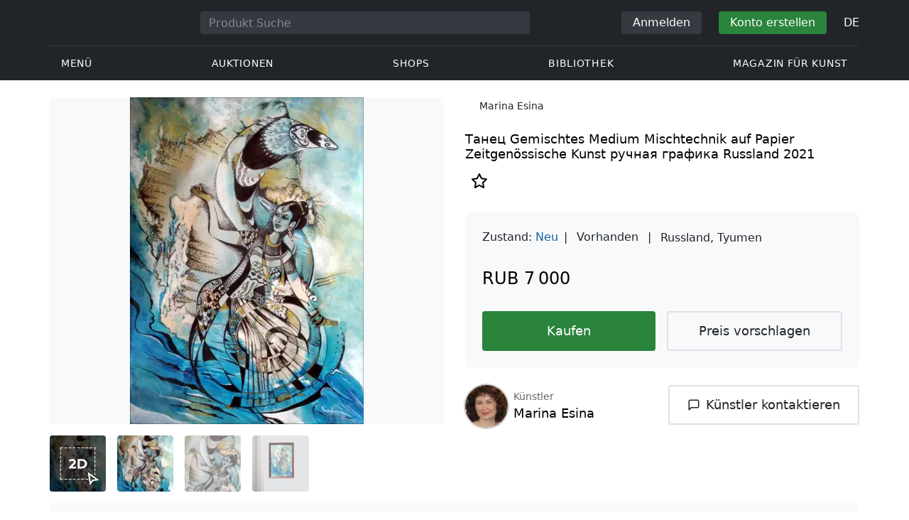

--- FILE ---
content_type: text/html; charset=UTF-8
request_url: https://veryimportantlot.com/de/lot-gallery/view/marina-esina-tanec-49017
body_size: 19230
content:
<!doctype html><html lang="de"><head><meta charset="UTF-8"><meta name="viewport" content="initial-scale=1.0, width=device-width"><meta name="csrf-param" content="_csrf-frontend"><meta name="csrf-token" content="A-OD7-mNYvfro4ThT1oPzzFUrftsgkC2NYMcGL7KPKR6m-GIoN4yg4PbztYYImriBWPJtzrrN9Va50196rBW4Q=="><script type="b0af189fa412f78088410cc1-text/javascript">(function(w,d,s,l,i){w[l]=w[l]||[];w[l].push({'gtm.start':
new Date().getTime(),event:'gtm.js'});var f=d.getElementsByTagName(s)[0],
j=d.createElement(s),dl=l!='dataLayer'?'&l='+l:'';j.async=true;j.src=
'https://www.googletagmanager.com/gtm.js?id='+i+dl;f.parentNode.insertBefore(j,f);
})(window,document,'script','dataLayer','GTM-WDFV7Q3');</script><title>ручная графика Zeitgenössische Kunst Gemischtes Medium Mischtechnik auf Papier, Monotypie — online kaufen. ”Танец“ zum Verkauf vom Künstler Marina Esina, Stadt Tyumen mit Parametern: ручная графика, Zeitgenössische Kunst, Gemischtes Medium, Mischtechnik auf Papier, Monotypie, Russland, hergestellt in 2021 | Veryimportantlot - ID49017</title><meta name="cid" content="lot-gallery-view"><meta property="og:type" content="website"><meta property="og:url" content="https://veryimportantlot.com/de/lot-gallery/view/marina-esina-tanec-49017"><meta property="og:title" content="ручная графика Zeitgenössische Kunst Gemischtes Medium Mischtechnik auf Papier, Monotypie — online kaufen. ”Танец“ zum Verkauf vom Künstler Marina Esina, Stadt Tyumen mit Parametern: ручная графика, Zeitgenössische Kunst, Gemischtes Medium, Mischtechnik auf Papier, Monotypie, Russland, hergestellt in 2021 | Veryimportantlot - ID49017"><meta property="og:description" content="Sie können ручная графика Zeitgenössische Kunst Gemischtes Medium Mischtechnik auf Papier, Monotypie zum günstigen Preis online kaufen. wurde vom Künstler Marina Esina aus der Stadt Tyumen hergestellt. wird zum Verkauf mit folgenden Parametern angeboten: ручная графика, Zeitgenössische Kunst, Gemischtes Medium, Mischtechnik auf Papier, Monotypie, Russland, 2021 Herstellungsjahr, Titel «Танец». Finden Sie mehr originale Kunstwerke zeitgenössischer Künstler in anderen Kategorien von Veryimportantlot. #Kaufen #Kunst #Kunstwerk #Gemischtes Medium #Mischtechnik auf Papier, Monotypie #Zeitgenössische Kunst #ручная графика #Russland #ID49017"><meta name="description" content="Sie können ручная графика Zeitgenössische Kunst Gemischtes Medium Mischtechnik auf Papier, Monotypie zum günstigen Preis online kaufen. wurde vom Künstler Marina Esina aus der Stadt Tyumen hergestellt. wird zum Verkauf mit folgenden Parametern angeboten: ручная графика, Zeitgenössische Kunst, Gemischtes Medium, Mischtechnik auf Papier, Monotypie, Russland, 2021 Herstellungsjahr, Titel «Танец». Finden Sie mehr originale Kunstwerke zeitgenössischer Künstler in anderen Kategorien von Veryimportantlot. #Kaufen #Kunst #Kunstwerk #Gemischtes Medium #Mischtechnik auf Papier, Monotypie #Zeitgenössische Kunst #ручная графика #Russland #ID49017"><meta name="keywords" content="Marina Esina Танец"><meta property="og:image" content="https://veryimportantlot.com/cache/gallery-lot/49017/2313916_-563x367_width_100.jpg"><meta property="og:image:width" content="563"><meta property="og:image:height" content="788"><meta property="og:image:alt" content="veryimportantlot.com"><link href="https://veryimportantlot.com/de/lot-gallery/view/marina-esina-tanec-49017" rel="canonical"><link href="https://veryimportantlot.com/ru/lot-gallery/view/marina-esina-tanec-49017" rel="alternate" hreflang="ru"><link href="https://veryimportantlot.com/en/lot-gallery/view/marina-esina-tanec-49017" rel="alternate" hreflang="en"><link href="https://veryimportantlot.com/de/lot-gallery/view/marina-esina-tanec-49017" rel="alternate" hreflang="de"><link href="https://veryimportantlot.com/fr/lot-gallery/view/marina-esina-tanec-49017" rel="alternate" hreflang="fr"><link type="image/webp" href="/assets/image/picture_2313916/0fea6/tmp36831660462384200799921660462648555jpg__fix_555_460.webp" rel="preload" fetchpriority="high" as="image"><link type="image/jpeg" href="/assets/image/picture_2313916/9fb16/tmp36831660462384200799921660462648555jpg__fix_555_460.jpeg" rel="preload" fetchpriority="high" as="image"><link href="/assets/719364a0/css/bootstrap.min.css?v=1725611028" rel="stylesheet"><link href="/assets/8b1028a4/css/select2.min.css?v=1725611028" rel="stylesheet"><link href="/css/bootstrap-custom/bootstrap-custom.css?v=1623742107" rel="stylesheet preload" as="style"><link href="/css/bootstrap-datetimepicker.min.css?v=1623742107" rel="stylesheet preload" as="style"><link href="/css/bootstrap-custom/bootstrap-datetimepicker.min.css?v=1707818741" rel="stylesheet preload" as="style"><link href="/css/jquery.fancybox.min.css?v=1623742107" rel="stylesheet preload" as="style"><link href="/css/simplebar.css?v=1623742107" rel="stylesheet preload" as="style"><link href="/css/font-awesome.css?v=1623742107" rel="stylesheet preload" as="style"><link href="/css/grid.css?v=1623742107" rel="stylesheet preload" as="style"><link href="/css/slick.css?v=1623742107" rel="stylesheet preload" as="style"><link href="/css/components/variables.css?v=1710516691" rel="stylesheet preload" as="style"><link href="/css/style.css?v=1723646170" rel="stylesheet preload" as="style"><link href="/css/redesign.css?v=1721304205" rel="stylesheet preload" as="style"><link href="/css/components/auth-modal.css?v=1707818741" rel="stylesheet preload" as="style"><link href="/css/my.css?v=1750788560" rel="stylesheet preload" as="style"><link href="/css/table.css?v=1707818840" rel="stylesheet preload" as="style"><link href="/css/calendar.css?v=1623742107" rel="stylesheet preload" as="style"><link href="/mask_resource/css/intlTelInput.css?v=1707818741" rel="stylesheet preload" as="style"><link href="/css/cookieconsent.min.css?v=1707818741" rel="stylesheet preload" as="style"><link href="/css/components/breadcrumbs.css?v=1707818741" rel="stylesheet preload" as="style"><link href="/assets/3acbf30c/swiper-bundle.min.css?v=1725611028" rel="stylesheet preload" as="style"><link href="/css/components/auction-badge.css?v=1710328710" rel="stylesheet preload" as="style"><link href="/css/components/product-view.css?v=1725296175" rel="stylesheet preload" as="style"><link href="/css/components/prdct-slider.css?v=1707818741" rel="stylesheet preload" as="style"><link href="/css/components/artist-library.css?v=1707818741" rel="stylesheet preload" as="style"><link href="/css/components/search-keys.css?v=1707818741" rel="stylesheet"><link href="/css/components/notifications.css?v=1707818741" rel="stylesheet preload" as="style"><link rel="apple-touch-icon" sizes="180x180" href="/apple-touch-icon.png"><link rel="icon" type="image/png" href="/favicon-32x32.png" sizes="32x32"><link rel="icon" type="image/png" href="/favicon-16x16.png" sizes="16x16"><link rel="manifest" href="/manifest.json"><link rel="mask-icon" href="/safari-pinned-tab.svg" color="#333333"><meta name="theme-color" content="#ffffff"><script type="b0af189fa412f78088410cc1-text/javascript">window.yaContextCb = window.yaContextCb || []</script><script async src="https://securepubads.g.doubleclick.net/tag/js/gpt.js" type="b0af189fa412f78088410cc1-text/javascript"></script><script type="b0af189fa412f78088410cc1-text/javascript">
window.googletag = window.googletag || {cmd: []};
let adSlots = [];
let adSlotsNews = [];
let adSlotsNewsSimilar = [];
let adSlotsSide = [];
let adSlotsProfile = [];
let overviewPage = [];
let productPage = [];//auction-wiki
let photostockPage = [];
googletag.cmd.push(function() {
adSlots[0] = googletag.defineSlot('/22542941880/Product_Page*Block_FAQ', [300, 250], 'div-gpt-ad-1653321085901-0').addService(googletag.pubads());
adSlots[1] = googletag.defineSlot('/22542941880/Product_Page*Block_Item_Description', [300, 250], 'div-gpt-ad-1666703477177-0').addService(googletag.pubads());
googletag.pubads().enableSingleRequest();
googletag.enableServices();
});
</script></head><body class="body_lot-gallery_view chrome saf is_not_authed" data-lang="de"><noscript><iframe src="https://www.googletagmanager.com/ns.html?id=GTM-WDFV7Q3"
height="0" width="0" style="display:none;visibility:hidden"></iframe></noscript> <script type="b0af189fa412f78088410cc1-text/javascript">
function downloadJSAtOnload() {
var element = document.createElement("script");
element.src = "https://pagead2.googlesyndication.com/pagead/js/adsbygoogle.js";
document.body.appendChild(element);
}
if (window.addEventListener)
window.addEventListener("load", downloadJSAtOnload, false);
else if (window.attachEvent)
window.attachEvent("onload", downloadJSAtOnload);
else window.onload = downloadJSAtOnload;
</script><script type="b0af189fa412f78088410cc1-text/javascript">var tVar=[];tVar['This field is required']='Dieses Feld wird benötigt';tVar['Email is invalid']='Email is invalid';tVar['Phone is invalid']='Telefon ist ungültig';</script><header class="header"><div class="container"><div class="row"><div class="col-md-12"><div class="header__top"><a class="header__logo" href="/"><img class="header__logo__img header__logo__img_dsktp lazy" data-src="/img/logo.svg" width="106" height="32" alt="Very Important Lot"><img class="header__logo__img lazy" data-src="/img/logo-mob.svg" width="32" height="32" alt="Very Important Lot"></a><form id="global_search2" class="header__search" action="/search" method="get"><div class="header__search__inner"><label class="header__search__label" for="headerNavSearch">Produkt Suche</label><input class="header__search__input" type="text" placeholder="Produkt Suche" aria-describedby="basic-addon2" id="searchTextGlobal2" name="search_text" data-lang="de"><button class="header__search__btn" type="submit" aria-label="Искать"><i data-feather="search"></i></button></div></form><div class="header__actions header__actions_mob"><button class="header__actions__btn header__actions__btn_search" type="button" aria-label="Search" data-mobSearchTrigger><i data-feather="search"></i></button><button class="header__actions__btn header__actions__btn_menu" type="button" aria-label="Menu" data-mobMenuTrigger><i data-feather="menu"></i></button></div><div class="header__actions header__actions_desktop"><button class="header__btn header__btn_signin" type="button" data-toggle="modal" data-target="#authModal" data-toggle_tab="#nav-signin">Anmelden</button><button class="header__btn header__btn_signup" type="button" data-toggle="modal" data-target="#authModal" data-toggle_tab="#nav-signup">Konto erstellen</button><div class="dropdown header__lang"><button class="header__lang__btn" type="button" id="languageSelect" data-toggle="dropdown" aria-haspopup="true" aria-expanded="false" aria-label="Language"><span class="header__lang__btn__current">DE</span> <i data-feather="chevron-down"></i></button><ul class="dropdown-menu dropdown-menu-right" aria-labelledby="languageSelect"><li><a class="dropdown-item" href="/en/lot-gallery/view/marina-esina-tanec-49017">EN</a></li><li><a class="dropdown-item" href="/de/lot-gallery/view/marina-esina-tanec-49017">DE</a></li><li><a class="dropdown-item" href="/fr/lot-gallery/view/marina-esina-tanec-49017">FR</a></li><li><a class="dropdown-item" href="/ru/lot-gallery/view/marina-esina-tanec-49017">RU</a></li></ul></div></div></div><nav class="header__bottom"><ul class="header__nav"><li class="header__nav__item dropdown header__nav__item_menu "><button class="header__nav__btn" type="button" id="mMenu1" data-toggle="dropdown" aria-haspopup="true" data-display="static" aria-expanded="false" data-offset="0,14" data-desktopSMenuToggle><i data-feather="menu"></i> Menü </button><div class="dropdown-menu header__desktop-dropdown" aria-labelledby="mMenu1"><div class="header__desktop-dropdown__arrow" data-desktopSTriangle></div><button class="header__desktop-dropdown__close" type="button" data-sMenuClose><i data-feather="x"></i></button><div class="row"><div class="col-md-3"><div class="header__desktop-dropdown__title">Hauptkategorien</div><div class="header__desktop-dropdown__list__item"><a class="header__desktop-dropdown__link" href="/de/overview/category/fine-art">Bildende Kunst</a></div><div class="header__desktop-dropdown__list__item"><a class="header__desktop-dropdown__link" href="/de/overview/category/interior-design">Interieur & Design</a></div><div class="header__desktop-dropdown__list__item"><a class="header__desktop-dropdown__link" href="/de/overview/category/books-manuscripts">Bücher & Handschriften</a></div><div class="header__desktop-dropdown__list__item"><a class="header__desktop-dropdown__link" href="/de/overview/category/watches-jewelry">Uhren & Schmuck</a></div><div class="header__desktop-dropdown__list__item"><a class="header__desktop-dropdown__link" href="/de/overview/category/household-items">Haushaltswaren</a></div><div class="header__desktop-dropdown__list__item"><a class="header__desktop-dropdown__link" href="/de/overview/category/fashion-accessories">Kleidung und Accessoires</a></div><div class="header__desktop-dropdown__list__item"><a class="header__desktop-dropdown__link" href="/de/overview/category/wine-spirits">Wein & Spirituosen</a></div></div><div class="col-md-3"><div class="header__desktop-dropdown__title">Auktionen</div><div class="header__desktop-dropdown__list__item"><a class="header__desktop-dropdown__link" href="/de/home/auction">Übersichtsseite</a></div><div class="header__desktop-dropdown__list__item"><a class="header__desktop-dropdown__link" href="/de/auction/catalog-list">Alle Kataloge</a></div><div class="header__desktop-dropdown__list__item"><a class="header__desktop-dropdown__link" href="/de/auction">Alle Auktionslose</a></div><div class="header__desktop-dropdown__list__item"><a class="header__desktop-dropdown__link" href="/de/auction-post-sale">Nachverkauf</a></div><div class="header__desktop-dropdown__list__item header__desktop-dropdown__list__item_separator"></div><div class="header__desktop-dropdown__title">Auktionsarchiv</div><div class="header__desktop-dropdown__list__item"><a class="header__desktop-dropdown__link" href="/de/auction/catalog-past-list">Vergangene Auktionen</a></div><div class="header__desktop-dropdown__list__item"><a class="header__desktop-dropdown__link" href="/de/auction-wiki">Alle Auktionslose</a></div></div><div class="col-md-3"><div class="header__desktop-dropdown__title">Shops</div><div class="header__desktop-dropdown__list__item"><a class="header__desktop-dropdown__link" href="/de/market/category/pictorial-art">Malerei</a></div><div class="header__desktop-dropdown__list__item"><a class="header__desktop-dropdown__link" href="/de/market/category/graphics">Grafik</a></div></div><div class="col-md-3"><div class="header__desktop-dropdown__title">Nützliche Dienste</div><div class="header__desktop-dropdown__list__item"><a class="header__desktop-dropdown__link" href="/de/wiki/people">Bibliothek</a></div><div class="header__desktop-dropdown__list__item"><a class="header__desktop-dropdown__link" href="/de/news">Magazin für Kunst</a></div><div class="header__desktop-dropdown__list__item"><a class="header__desktop-dropdown__link" href="/de/auth/konstruktor/interior">2D Design für Ihr Interieur</a></div><div class="header__desktop-dropdown__list__item"><a class="header__desktop-dropdown__link" href="/de/auth/konstruktor/artist">2D Vorlagen</a></div><div class="header__desktop-dropdown__list__item"><a class="header__desktop-dropdown__link" href="/de/faq?show_menu=1">FAQ</a></div><div class="header__desktop-dropdown__list__item"><a class="header__desktop-dropdown__link" href="/de/home">Hauptseite</a></div></div></div></div></li><li class="header__nav__item dropdown header__nav__item_menu "><button class="header__nav__btn" type="button" id="mMenu5" data-toggle="dropdown" aria-haspopup="true" data-display="static" aria-expanded="false" data-offset="0,14" data-desktopSMenuToggle>
Auktionen </button><div class="dropdown-menu header__desktop-dropdown" aria-labelledby="mMenu5"><div class="header__desktop-dropdown__arrow" data-desktopSTriangle></div><button class="header__desktop-dropdown__close" type="button" data-sMenuClose><i data-feather="x"></i></button><div class="row"><div class="col-md-3"><div class="header__desktop-dropdown__title">Hauptbereiche</div><div class="header__desktop-dropdown__list__item"><a class="header__desktop-dropdown__link" href="/de/home/auction">Übersichtsseite</a></div><div class="header__desktop-dropdown__list__item"><a class="header__desktop-dropdown__link" href="/de/auction/catalog-list">Aktuelle Auktionen</a></div><div class="header__desktop-dropdown__list__item"><a class="header__desktop-dropdown__link" href="/de/auction-post-sale">Nachverkauf</a></div><div class="header__desktop-dropdown__list__item"><a class="header__desktop-dropdown__link" href="/de/auction/catalog-past-list">Vergangene Auktionen</a></div><div class="header__desktop-dropdown__list__item"><a class="header__desktop-dropdown__link" href="/de/faq/kupit-na-aukcione">FAQ</a></div><div class="header__desktop-dropdown__list__item header__desktop-dropdown__list__item_separator"></div><div class="header__desktop-dropdown__title"></div><div class="header__desktop-dropdown__title">Empfehlenswert</div></div><div class="col-md-3"><div class="header__desktop-dropdown__title">Bildende Kunst</div><div class="header__desktop-dropdown__list__item"><a class="header__desktop-dropdown__link" href="/de/auction/category/paintings">Gemälde</a></div><div class="header__desktop-dropdown__list__item"><a class="header__desktop-dropdown__link" href="/de/auction/category/graphics">Grafik</a></div><div class="header__desktop-dropdown__list__item"><a class="header__desktop-dropdown__link" href="/de/auction/category/art-prints">Kunstdrucke</a></div><div class="header__desktop-dropdown__list__item"><a class="header__desktop-dropdown__link" href="/de/auction/category/photography">Fotografie</a></div><div class="header__desktop-dropdown__list__item"><a class="header__desktop-dropdown__link" href="/de/auction/category/sculptures">Skulpturen und plastische Kunst</a></div><div class="header__desktop-dropdown__list__item"><a class="header__desktop-dropdown__link" href="/de/auction/category/icons">Ikonen</a></div><div class="header__desktop-dropdown__list__item header__desktop-dropdown__list__item_separator"></div><div class="header__desktop-dropdown__title"></div><div class="header__desktop-dropdown__title">Interieur & Design</div><div class="header__desktop-dropdown__list__item"><a class="header__desktop-dropdown__link" href="/de/auction/category/interior-items">Dekorative Objekte</a></div><div class="header__desktop-dropdown__list__item"><a class="header__desktop-dropdown__link" href="/de/auction/category/furniture">Möbel</a></div><div class="header__desktop-dropdown__list__item"><a class="header__desktop-dropdown__link" href="/de/auction/category/lighting">Beleuchtung</a></div><div class="header__desktop-dropdown__list__item"><a class="header__desktop-dropdown__link" href="/de/auction/category/carpets-textiles">Teppiche & Textilien</a></div></div><div class="col-md-3"><div class="header__desktop-dropdown__title">Sammlerobjekte</div><div class="header__desktop-dropdown__list__item"><a class="header__desktop-dropdown__link" href="/de/auction/category/phaleristics">Auszeichnungen</a></div><div class="header__desktop-dropdown__list__item"><a class="header__desktop-dropdown__link" href="/de/auction/category/numismatics">Münzen</a></div><div class="header__desktop-dropdown__list__item"><a class="header__desktop-dropdown__link" href="/de/auction/category/military-items">Militaria</a></div><div class="header__desktop-dropdown__list__item"><a class="header__desktop-dropdown__link" href="/de/auction/category/ancient-art-and-excavations">Antike Kunst und Ausgrabungen</a></div><div class="header__desktop-dropdown__list__item"><a class="header__desktop-dropdown__link" href="/de/auction/category/toys-and-models">Spielzeug und Modelle</a></div><div class="header__desktop-dropdown__list__item"><a class="header__desktop-dropdown__link" href="/de/auction/category/historical-items">Historische Gegenstände</a></div><div class="header__desktop-dropdown__list__item"><a class="header__desktop-dropdown__link" href="/de/auction/category/memorabilia">Erinnerungsstücke</a></div><div class="header__desktop-dropdown__list__item"><a class="header__desktop-dropdown__link" href="/de/auction/category/objects-of-vertu">Vertu Objekte</a></div><div class="header__desktop-dropdown__list__item header__desktop-dropdown__list__item_separator"></div><div class="header__desktop-dropdown__title"></div><div class="header__desktop-dropdown__title">Beliebte Kategorien</div><div class="header__desktop-dropdown__list__item"><a class="header__desktop-dropdown__link" href="/de/auction/category/asian-products-and-art">Asiatische Kunst</a></div><div class="header__desktop-dropdown__list__item"><a class="header__desktop-dropdown__link" href="/de/auction/category/watches">Uhren</a></div><div class="header__desktop-dropdown__list__item"><a class="header__desktop-dropdown__link" href="/de/auction/category/jewellery">Schmuck</a></div><div class="header__desktop-dropdown__list__item"><a class="header__desktop-dropdown__link" href="/de/auction/category/books-manuscripts">Bücher & Handschriften</a></div></div><div class="col-md-3"><div class="header__desktop-dropdown__title">Beliebte Materialien</div><div class="header__desktop-dropdown__list__item"><a class="header__desktop-dropdown__link" href="/de/auction/material/bronze">Bronze</a></div><div class="header__desktop-dropdown__list__item"><a class="header__desktop-dropdown__link" href="/de/auction/category/porcelain-products">Porzellan</a></div><div class="header__desktop-dropdown__list__item"><a class="header__desktop-dropdown__link" href="/de/auction/category/silverware">Silber</a></div></div></div></div></li><li class="header__nav__item dropdown header__nav__item_menu "><button class="header__nav__btn" type="button" id="mMenu6" data-toggle="dropdown" aria-haspopup="true" data-display="static" aria-expanded="false" data-offset="0,14" data-desktopSMenuToggle>
Shops </button><div class="dropdown-menu header__desktop-dropdown" aria-labelledby="mMenu6"><div class="header__desktop-dropdown__arrow" data-desktopSTriangle></div><button class="header__desktop-dropdown__close" type="button" data-sMenuClose><i data-feather="x"></i></button><div class="row"><div class="col-md-3"><div class="header__desktop-dropdown__title">Bildende Kunst</div><div class="header__desktop-dropdown__list__item"><a class="header__desktop-dropdown__link" href="/de/market/category/paintings">Gemälde</a></div><div class="header__desktop-dropdown__list__item"><a class="header__desktop-dropdown__link" href="/de/market/category/drawings">Zeichnungen</a></div><div class="header__desktop-dropdown__list__item"><a class="header__desktop-dropdown__link" href="/de/market/category/graphics">Grafik</a></div><div class="header__desktop-dropdown__list__item"><a class="header__desktop-dropdown__link" href="/de/market/category/icons">Ikonen</a></div><div class="header__desktop-dropdown__list__item"><a class="header__desktop-dropdown__link" href="/de/market/category/photography">Fotografie</a></div><div class="header__desktop-dropdown__list__item"><a class="header__desktop-dropdown__link" href="/de/market/category/sculptures">Skulpturen und plastische Kunst</a></div><div class="header__desktop-dropdown__list__item"><a class="header__desktop-dropdown__link" href="/de/market/category/watches-jewelry">Uhren & Schmuck</a></div></div><div class="col-md-3"><div class="header__desktop-dropdown__title">Sammlerobjekte</div><div class="header__desktop-dropdown__list__item"><a class="header__desktop-dropdown__link" href="/de/market/category/phaleristics">Auszeichnungen</a></div><div class="header__desktop-dropdown__list__item"><a class="header__desktop-dropdown__link" href="/de/market/category/numismatics">Münzen</a></div><div class="header__desktop-dropdown__list__item"><a class="header__desktop-dropdown__link" href="/de/market/category/historical-items">Historische Gegenstände</a></div><div class="header__desktop-dropdown__list__item"><a class="header__desktop-dropdown__link" href="/de/market/category/memorabilia">Erinnerungsstücke</a></div><div class="header__desktop-dropdown__list__item"><a class="header__desktop-dropdown__link" href="/de/market/category/books-manuscripts">Bücher & Handschriften</a></div></div><div class="col-md-3"><div class="header__desktop-dropdown__title">Nach Stil</div><div class="header__desktop-dropdown__list__item"><a class="header__desktop-dropdown__link" href="/de/market/style/abstractionism">Abstrakt</a></div><div class="header__desktop-dropdown__list__item"><a class="header__desktop-dropdown__link" href="/de/market/genres/genres-figurative-art">Figurativ</a></div><div class="header__desktop-dropdown__list__item"><a class="header__desktop-dropdown__link" href="/de/market/style/art-style-surrealism">Surrealismus</a></div><div class="header__desktop-dropdown__list__item"><a class="header__desktop-dropdown__link" href="/de/market/style/art-style-pop-art">Pop Art</a></div><div class="header__desktop-dropdown__list__item"><a class="header__desktop-dropdown__link" href="/de/market/style/art-style-modern-art">Moderne Kunst</a></div><div class="header__desktop-dropdown__list__item"><a class="header__desktop-dropdown__link" href="/de/market/style/style-contemporary-art">Zeitgenössische Kunst</a></div></div><div class="col-md-3"><div class="header__desktop-dropdown__title">Für Partner</div><div class="header__desktop-dropdown__list__item"><a class="header__desktop-dropdown__link" href="/de/lp/artist">Für Schöpfer und Designer</a></div><div class="header__desktop-dropdown__list__item"><a class="header__desktop-dropdown__link" href="/de/lp/antiques-gallery">Für Verkäufer</a></div><div class="header__desktop-dropdown__list__item header__desktop-dropdown__list__item_separator"></div><div class="header__desktop-dropdown__title">Empfehlenswert</div></div></div></div></li><li class="header__nav__item dropdown header__nav__item_menu "><button class="header__nav__btn" type="button" id="mMenu8" data-toggle="dropdown" aria-haspopup="true" data-display="static" aria-expanded="false" data-offset="0,14" data-desktopSMenuToggle>
Bibliothek </button><div class="dropdown-menu header__desktop-dropdown" aria-labelledby="mMenu8"><div class="header__desktop-dropdown__arrow" data-desktopSTriangle></div><button class="header__desktop-dropdown__close" type="button" data-sMenuClose><i data-feather="x"></i></button><div class="row"><div class="col-md-3"><div class="header__desktop-dropdown__title">Allgemeine Listen</div><div class="header__desktop-dropdown__list__item"><a class="header__desktop-dropdown__link" href="/de/wiki/people">Berühmte Menschen</a></div><div class="header__desktop-dropdown__title"></div></div><div class="col-md-3"><div class="header__desktop-dropdown__title">Bildende Kunst</div><div class="header__desktop-dropdown__list__item"><a class="header__desktop-dropdown__link" href="/de/wiki/people/specialization/specialization-artist">Künstler</a></div><div class="header__desktop-dropdown__list__item"><a class="header__desktop-dropdown__link" href="/de/wiki/people/specialization/specialization-painter">Maler</a></div><div class="header__desktop-dropdown__list__item"><a class="header__desktop-dropdown__link" href="/de/wiki/people/specialization/specialization-graphic-artist">Grafiker</a></div><div class="header__desktop-dropdown__list__item"><a class="header__desktop-dropdown__link" href="/de/wiki/people/specialization/specialization-photographer">Fotografen</a></div><div class="header__desktop-dropdown__list__item"><a class="header__desktop-dropdown__link" href="/de/wiki/people/specialization/specialization-sculptor">Bildhauer</a></div><div class="header__desktop-dropdown__list__item header__desktop-dropdown__list__item_separator"></div><div class="header__desktop-dropdown__title"></div><div class="header__desktop-dropdown__title">Angewandte Kunst</div><div class="header__desktop-dropdown__list__item"><a class="header__desktop-dropdown__link" href="/de/wiki/people/specialization/specialization-jeweler">Juweliere</a></div><div class="header__desktop-dropdown__list__item"><a class="header__desktop-dropdown__link" href="/de/wiki/people/specialization/specialization-designer">Designer</a></div><div class="header__desktop-dropdown__list__item"><a class="header__desktop-dropdown__link" href="/de/wiki/people/specialization/specialization-furniture-maker">Möbelbauer</a></div></div><div class="col-md-3"><div class="header__desktop-dropdown__title">Beliebte Stilrichtungen</div><div class="header__desktop-dropdown__list__item"><a class="header__desktop-dropdown__link" href="/de/wiki/people/style/art-style-impressionism">Impressionisten</a></div><div class="header__desktop-dropdown__list__item"><a class="header__desktop-dropdown__link" href="/de/wiki/people/style/abstractionism">Abstraktionisten</a></div><div class="header__desktop-dropdown__list__item"><a class="header__desktop-dropdown__link" href="/de/wiki/people/style/art-style-cubism">Kubisten</a></div><div class="header__desktop-dropdown__list__item"><a class="header__desktop-dropdown__link" href="/de/wiki/people/style/art-style-expressionism">Expressionisten</a></div><div class="header__desktop-dropdown__list__item"><a class="header__desktop-dropdown__link" href="/de/wiki/people/style/style-old-masters">Alte Meister</a></div><div class="header__desktop-dropdown__list__item header__desktop-dropdown__list__item_separator"></div><div class="header__desktop-dropdown__title"></div><div class="header__desktop-dropdown__title">Populäre Genres</div><div class="header__desktop-dropdown__list__item"><a class="header__desktop-dropdown__link" href="/de/wiki/people/genres/landscape-painting">Landschaftsmaler</a></div><div class="header__desktop-dropdown__list__item"><a class="header__desktop-dropdown__link" href="/de/wiki/people/genres/portrait">Porträtisten</a></div><div class="header__desktop-dropdown__list__item"><a class="header__desktop-dropdown__link" href="/de/wiki/people/genres/animalistic">Animalisten</a></div></div><div class="col-md-3"><div class="header__desktop-dropdown__title">Kunstschulen</div><div class="header__desktop-dropdown__list__item"><a class="header__desktop-dropdown__link" href="/de/wiki/people/artistschool/artist-school-dusseldorf-school-of-painting">Düsseldorfer Schule</a></div><div class="header__desktop-dropdown__list__item"><a class="header__desktop-dropdown__link" href="/de/wiki/people/artistschool/barbizon-school">Barbizon Schule</a></div><div class="header__desktop-dropdown__list__item"><a class="header__desktop-dropdown__link" href="/de/wiki/people/artistschool/artist-school-school-of-paris">Pariser Schule</a></div><div class="header__desktop-dropdown__list__item"><a class="header__desktop-dropdown__link" href="/de/wiki/people/artistschool/artist-school-guild-of-saint-luke">Lukasgilde</a></div><div class="header__desktop-dropdown__list__item"><a class="header__desktop-dropdown__link" href="/de/wiki/people/artistschool/artist-school-flemish-school">Flämische Schule</a></div></div></div></div></li><li class="header__nav__item"><a class="header__nav__btn" href="/de/news">
Magazin für Kunst </a></li></ul></nav> </div></div></div><nav class="mob-menu" data-mobMenu><div class="mob-menu__nav"><ul class="mob-menu__nav__list active" id="mob-menu-main"><li class="mob-menu__nav__item"><a class="header__btn mob-menu__nav__link" href="#mob-menu-0" data-goToMenu="1" role="button">Menü <i data-feather="chevron-right"></i></a> </li><li class="mob-menu__nav__item"><a class="header__btn mob-menu__nav__link" href="#mob-menu-1" data-goToMenu="1" role="button">Auktionen <i data-feather="chevron-right"></i></a> </li><li class="mob-menu__nav__item"><a class="header__btn mob-menu__nav__link" href="#mob-menu-2" data-goToMenu="1" role="button">Shops <i data-feather="chevron-right"></i></a> </li><li class="mob-menu__nav__item"><a class="header__btn mob-menu__nav__link" href="#mob-menu-3" data-goToMenu="1" role="button">Bibliothek <i data-feather="chevron-right"></i></a> </li><li class="mob-menu__nav__item"><a class="header__btn mob-menu__nav__link" href="/de/news">
Magazin für Kunst </a></li></ul><ul id="mob-menu-0" class="mob-menu__nav__list"><li class="mob-menu__nav__item"><a class="header__btn mob-menu__nav__link back" href="#mob-menu-main" role="button" data-goToMenu><i data-feather="chevron-left"></i>
Menü </a></li><li class="mob-menu__nav__item mob-menu__nav__item_category">
Hauptkategorien </li><li class="mob-menu__nav__item"><a class="header__btn mob-menu__nav__link mob-menu__nav__link_inner" href="/de/overview/category/fine-art">Bildende Kunst</a></li><li class="mob-menu__nav__item"><a class="header__btn mob-menu__nav__link mob-menu__nav__link_inner" href="/de/overview/category/interior-design">Interieur & Design</a></li><li class="mob-menu__nav__item"><a class="header__btn mob-menu__nav__link mob-menu__nav__link_inner" href="/de/overview/category/books-manuscripts">Bücher & Handschriften</a></li><li class="mob-menu__nav__item"><a class="header__btn mob-menu__nav__link mob-menu__nav__link_inner" href="/de/overview/category/watches-jewelry">Uhren & Schmuck</a></li><li class="mob-menu__nav__item"><a class="header__btn mob-menu__nav__link mob-menu__nav__link_inner" href="/de/overview/category/household-items">Haushaltswaren</a></li><li class="mob-menu__nav__item"><a class="header__btn mob-menu__nav__link mob-menu__nav__link_inner" href="/de/overview/category/fashion-accessories">Kleidung und Accessoires</a></li><li class="mob-menu__nav__item"><a class="header__btn mob-menu__nav__link mob-menu__nav__link_inner" href="/de/overview/category/wine-spirits">Wein & Spirituosen</a></li><li class="mob-menu__nav__item mob-menu__nav__item_category">
Auktionen </li><li class="mob-menu__nav__item"><a class="header__btn mob-menu__nav__link mob-menu__nav__link_inner" href="/de/home/auction">Übersichtsseite</a></li><li class="mob-menu__nav__item"><a class="header__btn mob-menu__nav__link mob-menu__nav__link_inner" href="/de/auction/catalog-list">Alle Kataloge</a></li><li class="mob-menu__nav__item"><a class="header__btn mob-menu__nav__link mob-menu__nav__link_inner" href="/de/auction">Alle Auktionslose</a></li><li class="mob-menu__nav__item"><a class="header__btn mob-menu__nav__link mob-menu__nav__link_inner" href="/de/auction-post-sale">Nachverkauf</a></li><li class="mob-menu__nav__sep"></li><li class="mob-menu__nav__item mob-menu__nav__item_category">
Auktionsarchiv </li><li class="mob-menu__nav__item"><a class="header__btn mob-menu__nav__link mob-menu__nav__link_inner" href="/de/auction/catalog-past-list">Vergangene Auktionen</a></li><li class="mob-menu__nav__item"><a class="header__btn mob-menu__nav__link mob-menu__nav__link_inner" href="/de/auction-wiki">Alle Auktionslose</a></li><li class="mob-menu__nav__item mob-menu__nav__item_category">
Shops </li><li class="mob-menu__nav__item"><a class="header__btn mob-menu__nav__link mob-menu__nav__link_inner" href="/de/market/category/pictorial-art">Malerei</a></li><li class="mob-menu__nav__item"><a class="header__btn mob-menu__nav__link mob-menu__nav__link_inner" href="/de/market/category/graphics">Grafik</a></li><li class="mob-menu__nav__item mob-menu__nav__item_category">
Nützliche Dienste </li><li class="mob-menu__nav__item"><a class="header__btn mob-menu__nav__link mob-menu__nav__link_inner" href="/de/wiki/people">Bibliothek</a></li><li class="mob-menu__nav__item"><a class="header__btn mob-menu__nav__link mob-menu__nav__link_inner" href="/de/news">Magazin für Kunst</a></li><li class="mob-menu__nav__item"><a class="header__btn mob-menu__nav__link mob-menu__nav__link_inner" href="/de/auth/konstruktor/interior">2D Design für Ihr Interieur</a></li><li class="mob-menu__nav__item"><a class="header__btn mob-menu__nav__link mob-menu__nav__link_inner" href="/de/auth/konstruktor/artist">2D Vorlagen</a></li><li class="mob-menu__nav__item"><a class="header__btn mob-menu__nav__link mob-menu__nav__link_inner" href="/de/faq?show_menu=1">FAQ</a></li><li class="mob-menu__nav__item"><a class="header__btn mob-menu__nav__link mob-menu__nav__link_inner" href="/de/home">Hauptseite</a></li></ul><ul id="mob-menu-1" class="mob-menu__nav__list"><li class="mob-menu__nav__item"><a class="header__btn mob-menu__nav__link back" href="#mob-menu-main" role="button" data-goToMenu><i data-feather="chevron-left"></i>
Auktionen </a></li><li class="mob-menu__nav__item mob-menu__nav__item_category">
Hauptbereiche </li><li class="mob-menu__nav__item"><a class="header__btn mob-menu__nav__link mob-menu__nav__link_inner" href="/de/home/auction">Übersichtsseite</a></li><li class="mob-menu__nav__item"><a class="header__btn mob-menu__nav__link mob-menu__nav__link_inner" href="/de/auction/catalog-list">Aktuelle Auktionen</a></li><li class="mob-menu__nav__item"><a class="header__btn mob-menu__nav__link mob-menu__nav__link_inner" href="/de/auction-post-sale">Nachverkauf</a></li><li class="mob-menu__nav__item"><a class="header__btn mob-menu__nav__link mob-menu__nav__link_inner" href="/de/auction/catalog-past-list">Vergangene Auktionen</a></li><li class="mob-menu__nav__item"><a class="header__btn mob-menu__nav__link mob-menu__nav__link_inner" href="/de/faq/kupit-na-aukcione">FAQ</a></li><li class="mob-menu__nav__sep"></li><li class="mob-menu__nav__item mob-menu__nav__item_category"></li><li class="mob-menu__nav__item mob-menu__nav__item_category">
Empfehlenswert </li><li class="mob-menu__nav__item mob-menu__nav__item_category">
Bildende Kunst </li><li class="mob-menu__nav__item"><a class="header__btn mob-menu__nav__link mob-menu__nav__link_inner" href="/de/auction/category/paintings">Gemälde</a></li><li class="mob-menu__nav__item"><a class="header__btn mob-menu__nav__link mob-menu__nav__link_inner" href="/de/auction/category/graphics">Grafik</a></li><li class="mob-menu__nav__item"><a class="header__btn mob-menu__nav__link mob-menu__nav__link_inner" href="/de/auction/category/art-prints">Kunstdrucke</a></li><li class="mob-menu__nav__item"><a class="header__btn mob-menu__nav__link mob-menu__nav__link_inner" href="/de/auction/category/photography">Fotografie</a></li><li class="mob-menu__nav__item"><a class="header__btn mob-menu__nav__link mob-menu__nav__link_inner" href="/de/auction/category/sculptures">Skulpturen und plastische Kunst</a></li><li class="mob-menu__nav__item"><a class="header__btn mob-menu__nav__link mob-menu__nav__link_inner" href="/de/auction/category/icons">Ikonen</a></li><li class="mob-menu__nav__sep"></li><li class="mob-menu__nav__item mob-menu__nav__item_category"></li><li class="mob-menu__nav__item mob-menu__nav__item_category">
Interieur & Design </li><li class="mob-menu__nav__item"><a class="header__btn mob-menu__nav__link mob-menu__nav__link_inner" href="/de/auction/category/interior-items">Dekorative Objekte</a></li><li class="mob-menu__nav__item"><a class="header__btn mob-menu__nav__link mob-menu__nav__link_inner" href="/de/auction/category/furniture">Möbel</a></li><li class="mob-menu__nav__item"><a class="header__btn mob-menu__nav__link mob-menu__nav__link_inner" href="/de/auction/category/lighting">Beleuchtung</a></li><li class="mob-menu__nav__item"><a class="header__btn mob-menu__nav__link mob-menu__nav__link_inner" href="/de/auction/category/carpets-textiles">Teppiche & Textilien</a></li><li class="mob-menu__nav__item mob-menu__nav__item_category">
Sammlerobjekte </li><li class="mob-menu__nav__item"><a class="header__btn mob-menu__nav__link mob-menu__nav__link_inner" href="/de/auction/category/phaleristics">Auszeichnungen</a></li><li class="mob-menu__nav__item"><a class="header__btn mob-menu__nav__link mob-menu__nav__link_inner" href="/de/auction/category/numismatics">Münzen</a></li><li class="mob-menu__nav__item"><a class="header__btn mob-menu__nav__link mob-menu__nav__link_inner" href="/de/auction/category/military-items">Militaria</a></li><li class="mob-menu__nav__item"><a class="header__btn mob-menu__nav__link mob-menu__nav__link_inner" href="/de/auction/category/ancient-art-and-excavations">Antike Kunst und Ausgrabungen</a></li><li class="mob-menu__nav__item"><a class="header__btn mob-menu__nav__link mob-menu__nav__link_inner" href="/de/auction/category/toys-and-models">Spielzeug und Modelle</a></li><li class="mob-menu__nav__item"><a class="header__btn mob-menu__nav__link mob-menu__nav__link_inner" href="/de/auction/category/historical-items">Historische Gegenstände</a></li><li class="mob-menu__nav__item"><a class="header__btn mob-menu__nav__link mob-menu__nav__link_inner" href="/de/auction/category/memorabilia">Erinnerungsstücke</a></li><li class="mob-menu__nav__item"><a class="header__btn mob-menu__nav__link mob-menu__nav__link_inner" href="/de/auction/category/objects-of-vertu">Vertu Objekte</a></li><li class="mob-menu__nav__sep"></li><li class="mob-menu__nav__item mob-menu__nav__item_category"></li><li class="mob-menu__nav__item mob-menu__nav__item_category">
Beliebte Kategorien </li><li class="mob-menu__nav__item"><a class="header__btn mob-menu__nav__link mob-menu__nav__link_inner" href="/de/auction/category/asian-products-and-art">Asiatische Kunst</a></li><li class="mob-menu__nav__item"><a class="header__btn mob-menu__nav__link mob-menu__nav__link_inner" href="/de/auction/category/watches">Uhren</a></li><li class="mob-menu__nav__item"><a class="header__btn mob-menu__nav__link mob-menu__nav__link_inner" href="/de/auction/category/jewellery">Schmuck</a></li><li class="mob-menu__nav__item"><a class="header__btn mob-menu__nav__link mob-menu__nav__link_inner" href="/de/auction/category/books-manuscripts">Bücher & Handschriften</a></li><li class="mob-menu__nav__item mob-menu__nav__item_category">
Beliebte Materialien </li><li class="mob-menu__nav__item"><a class="header__btn mob-menu__nav__link mob-menu__nav__link_inner" href="/de/auction/material/bronze">Bronze</a></li><li class="mob-menu__nav__item"><a class="header__btn mob-menu__nav__link mob-menu__nav__link_inner" href="/de/auction/category/porcelain-products">Porzellan</a></li><li class="mob-menu__nav__item"><a class="header__btn mob-menu__nav__link mob-menu__nav__link_inner" href="/de/auction/category/silverware">Silber</a></li></ul><ul id="mob-menu-2" class="mob-menu__nav__list"><li class="mob-menu__nav__item"><a class="header__btn mob-menu__nav__link back" href="#mob-menu-main" role="button" data-goToMenu><i data-feather="chevron-left"></i>
Shops </a></li><li class="mob-menu__nav__item mob-menu__nav__item_category">
Bildende Kunst </li><li class="mob-menu__nav__item"><a class="header__btn mob-menu__nav__link mob-menu__nav__link_inner" href="/de/market/category/paintings">Gemälde</a></li><li class="mob-menu__nav__item"><a class="header__btn mob-menu__nav__link mob-menu__nav__link_inner" href="/de/market/category/drawings">Zeichnungen</a></li><li class="mob-menu__nav__item"><a class="header__btn mob-menu__nav__link mob-menu__nav__link_inner" href="/de/market/category/graphics">Grafik</a></li><li class="mob-menu__nav__item"><a class="header__btn mob-menu__nav__link mob-menu__nav__link_inner" href="/de/market/category/icons">Ikonen</a></li><li class="mob-menu__nav__item"><a class="header__btn mob-menu__nav__link mob-menu__nav__link_inner" href="/de/market/category/photography">Fotografie</a></li><li class="mob-menu__nav__item"><a class="header__btn mob-menu__nav__link mob-menu__nav__link_inner" href="/de/market/category/sculptures">Skulpturen und plastische Kunst</a></li><li class="mob-menu__nav__item"><a class="header__btn mob-menu__nav__link mob-menu__nav__link_inner" href="/de/market/category/watches-jewelry">Uhren & Schmuck</a></li><li class="mob-menu__nav__item mob-menu__nav__item_category">
Sammlerobjekte </li><li class="mob-menu__nav__item"><a class="header__btn mob-menu__nav__link mob-menu__nav__link_inner" href="/de/market/category/phaleristics">Auszeichnungen</a></li><li class="mob-menu__nav__item"><a class="header__btn mob-menu__nav__link mob-menu__nav__link_inner" href="/de/market/category/numismatics">Münzen</a></li><li class="mob-menu__nav__item"><a class="header__btn mob-menu__nav__link mob-menu__nav__link_inner" href="/de/market/category/historical-items">Historische Gegenstände</a></li><li class="mob-menu__nav__item"><a class="header__btn mob-menu__nav__link mob-menu__nav__link_inner" href="/de/market/category/memorabilia">Erinnerungsstücke</a></li><li class="mob-menu__nav__item"><a class="header__btn mob-menu__nav__link mob-menu__nav__link_inner" href="/de/market/category/books-manuscripts">Bücher & Handschriften</a></li><li class="mob-menu__nav__item mob-menu__nav__item_category">
Nach Stil </li><li class="mob-menu__nav__item"><a class="header__btn mob-menu__nav__link mob-menu__nav__link_inner" href="/de/market/style/abstractionism">Abstrakt</a></li><li class="mob-menu__nav__item"><a class="header__btn mob-menu__nav__link mob-menu__nav__link_inner" href="/de/market/genres/genres-figurative-art">Figurativ</a></li><li class="mob-menu__nav__item"><a class="header__btn mob-menu__nav__link mob-menu__nav__link_inner" href="/de/market/style/art-style-surrealism">Surrealismus</a></li><li class="mob-menu__nav__item"><a class="header__btn mob-menu__nav__link mob-menu__nav__link_inner" href="/de/market/style/art-style-pop-art">Pop Art</a></li><li class="mob-menu__nav__item"><a class="header__btn mob-menu__nav__link mob-menu__nav__link_inner" href="/de/market/style/art-style-modern-art">Moderne Kunst</a></li><li class="mob-menu__nav__item"><a class="header__btn mob-menu__nav__link mob-menu__nav__link_inner" href="/de/market/style/style-contemporary-art">Zeitgenössische Kunst</a></li><li class="mob-menu__nav__item mob-menu__nav__item_category">
Für Partner </li><li class="mob-menu__nav__item"><a class="header__btn mob-menu__nav__link mob-menu__nav__link_inner" href="/de/lp/artist">Für Schöpfer und Designer</a></li><li class="mob-menu__nav__item"><a class="header__btn mob-menu__nav__link mob-menu__nav__link_inner" href="/de/lp/antiques-gallery">Für Verkäufer</a></li><li class="mob-menu__nav__sep"></li><li class="mob-menu__nav__item mob-menu__nav__item_category">
Empfehlenswert </li></ul><ul id="mob-menu-3" class="mob-menu__nav__list"><li class="mob-menu__nav__item"><a class="header__btn mob-menu__nav__link back" href="#mob-menu-main" role="button" data-goToMenu><i data-feather="chevron-left"></i>
Bibliothek </a></li><li class="mob-menu__nav__item mob-menu__nav__item_category">
Allgemeine Listen </li><li class="mob-menu__nav__item"><a class="header__btn mob-menu__nav__link mob-menu__nav__link_inner" href="/de/wiki/people">Berühmte Menschen</a></li><li class="mob-menu__nav__item mob-menu__nav__item_category"></li><li class="mob-menu__nav__item mob-menu__nav__item_category">
Bildende Kunst </li><li class="mob-menu__nav__item"><a class="header__btn mob-menu__nav__link mob-menu__nav__link_inner" href="/de/wiki/people/specialization/specialization-artist">Künstler</a></li><li class="mob-menu__nav__item"><a class="header__btn mob-menu__nav__link mob-menu__nav__link_inner" href="/de/wiki/people/specialization/specialization-painter">Maler</a></li><li class="mob-menu__nav__item"><a class="header__btn mob-menu__nav__link mob-menu__nav__link_inner" href="/de/wiki/people/specialization/specialization-graphic-artist">Grafiker</a></li><li class="mob-menu__nav__item"><a class="header__btn mob-menu__nav__link mob-menu__nav__link_inner" href="/de/wiki/people/specialization/specialization-photographer">Fotografen</a></li><li class="mob-menu__nav__item"><a class="header__btn mob-menu__nav__link mob-menu__nav__link_inner" href="/de/wiki/people/specialization/specialization-sculptor">Bildhauer</a></li><li class="mob-menu__nav__sep"></li><li class="mob-menu__nav__item mob-menu__nav__item_category"></li><li class="mob-menu__nav__item mob-menu__nav__item_category">
Angewandte Kunst </li><li class="mob-menu__nav__item"><a class="header__btn mob-menu__nav__link mob-menu__nav__link_inner" href="/de/wiki/people/specialization/specialization-jeweler">Juweliere</a></li><li class="mob-menu__nav__item"><a class="header__btn mob-menu__nav__link mob-menu__nav__link_inner" href="/de/wiki/people/specialization/specialization-designer">Designer</a></li><li class="mob-menu__nav__item"><a class="header__btn mob-menu__nav__link mob-menu__nav__link_inner" href="/de/wiki/people/specialization/specialization-furniture-maker">Möbelbauer</a></li><li class="mob-menu__nav__item mob-menu__nav__item_category">
Beliebte Stilrichtungen </li><li class="mob-menu__nav__item"><a class="header__btn mob-menu__nav__link mob-menu__nav__link_inner" href="/de/wiki/people/style/art-style-impressionism">Impressionisten</a></li><li class="mob-menu__nav__item"><a class="header__btn mob-menu__nav__link mob-menu__nav__link_inner" href="/de/wiki/people/style/abstractionism">Abstraktionisten</a></li><li class="mob-menu__nav__item"><a class="header__btn mob-menu__nav__link mob-menu__nav__link_inner" href="/de/wiki/people/style/art-style-cubism">Kubisten</a></li><li class="mob-menu__nav__item"><a class="header__btn mob-menu__nav__link mob-menu__nav__link_inner" href="/de/wiki/people/style/art-style-expressionism">Expressionisten</a></li><li class="mob-menu__nav__item"><a class="header__btn mob-menu__nav__link mob-menu__nav__link_inner" href="/de/wiki/people/style/style-old-masters">Alte Meister</a></li><li class="mob-menu__nav__sep"></li><li class="mob-menu__nav__item mob-menu__nav__item_category"></li><li class="mob-menu__nav__item mob-menu__nav__item_category">
Populäre Genres </li><li class="mob-menu__nav__item"><a class="header__btn mob-menu__nav__link mob-menu__nav__link_inner" href="/de/wiki/people/genres/landscape-painting">Landschaftsmaler</a></li><li class="mob-menu__nav__item"><a class="header__btn mob-menu__nav__link mob-menu__nav__link_inner" href="/de/wiki/people/genres/portrait">Porträtisten</a></li><li class="mob-menu__nav__item"><a class="header__btn mob-menu__nav__link mob-menu__nav__link_inner" href="/de/wiki/people/genres/animalistic">Animalisten</a></li><li class="mob-menu__nav__item mob-menu__nav__item_category">
Kunstschulen </li><li class="mob-menu__nav__item"><a class="header__btn mob-menu__nav__link mob-menu__nav__link_inner" href="/de/wiki/people/artistschool/artist-school-dusseldorf-school-of-painting">Düsseldorfer Schule</a></li><li class="mob-menu__nav__item"><a class="header__btn mob-menu__nav__link mob-menu__nav__link_inner" href="/de/wiki/people/artistschool/barbizon-school">Barbizon Schule</a></li><li class="mob-menu__nav__item"><a class="header__btn mob-menu__nav__link mob-menu__nav__link_inner" href="/de/wiki/people/artistschool/artist-school-school-of-paris">Pariser Schule</a></li><li class="mob-menu__nav__item"><a class="header__btn mob-menu__nav__link mob-menu__nav__link_inner" href="/de/wiki/people/artistschool/artist-school-guild-of-saint-luke">Lukasgilde</a></li><li class="mob-menu__nav__item"><a class="header__btn mob-menu__nav__link mob-menu__nav__link_inner" href="/de/wiki/people/artistschool/artist-school-flemish-school">Flämische Schule</a></li></ul></div><div class="mob-menu__actions"><div class="mob-menu__auth"><button class="header__btn header__btn_signin" type="button" data-toggle="modal" data-target="#authModal" data-toggle_tab="#nav-signin">Anmelden</button><button class="header__btn header__btn_signup" type="button" data-toggle="modal" data-target="#authModal" data-toggle_tab="#nav-signup">Konto erstellen</button></div><ul class="mob-menu__lang"><li class="mob-menu__lang__item"><a class="header__btn mob-menu__lang__link" href="/en/lot-gallery/view/marina-esina-tanec-49017">EN</a></li><li class="mob-menu__lang__item"><a class="header__btn mob-menu__lang__link active" href="/de/lot-gallery/view/marina-esina-tanec-49017">DE</a></li><li class="mob-menu__lang__item"><a class="header__btn mob-menu__lang__link" href="/fr/lot-gallery/view/marina-esina-tanec-49017">FR</a></li><li class="mob-menu__lang__item"><a class="header__btn mob-menu__lang__link" href="/ru/lot-gallery/view/marina-esina-tanec-49017">RU</a></li></ul></div></nav><div class="mob-search" data-mobSearch><form id="global_search" class="header__search" action="/search" method="get"><div class="header__search__inner"><label class="header__search__label" for="headerSearch">Produkt Suche</label><input class="header__search__input" type="text" placeholder="Produkt Suche" aria-describedby="basic-addon2" id="searchTextGlobal" name="search_text" data-lang="de"><button class="header__search__btn" type="submit" aria-label="Искать"><i data-feather="search"></i></button></div></form> </div></header><div class="page_content"><div class="inner-page-content" style="min-height: 600px" ><script type="b0af189fa412f78088410cc1-text/javascript">
var LOT_GALLERY_ID = '49017';
</script><div itemscope itemtype="http://schema.org/Product" class="container product-view" data-item-id="49017" data-item-object-type="4" ><div class="row"><div class="col-md-6"><div class="swiper gallery-top"><div class="swiper-wrapper"><div class="swiper-slide"><a class="fancybox gallery-top__link" href="https://veryimportantlot.com/cache/gallery-lot/49017/2313916_-1280x828_width_50.jpg?_=" data-fancybox="gallery" data-eq="0" title=""><picture><source srcset="/assets/image/picture_2313916/0fea6/tmp36831660462384200799921660462648555jpg__fix_555_460.webp" type="image/webp"><source srcset="/assets/image/picture_2313916/9fb16/tmp36831660462384200799921660462648555jpg__fix_555_460.jpeg" type="image/jpeg"><img class="gallery-top__img" itemprop="image"
src="/assets/image/picture_2313916/9fb16/tmp36831660462384200799921660462648555jpg__fix_555_460.jpeg"
alt="Танец Gemischtes Medium Mischtechnik auf Papier Zeitgenössische Kunst ручная графика Russland 2021 - Foto 1"
title="Танец Gemischtes Medium Mischtechnik auf Papier Zeitgenössische Kunst ручная графика Russland 2021 - Foto 1"
></picture></a></div><div class="swiper-slide gallery-top__2d">2D</div><div class="swiper-slide"><a class="fancybox gallery-top__link" href="https://veryimportantlot.com/cache/gallery-lot/49017/2313917_-1280x828_width_50.jpg?_=" data-fancybox="gallery" data-eq="1" title=""><picture><source srcset="/assets/image/picture_2313917/6671b/tmp25221660462417982121216604626485701jpg__fix_555_460.webp" type="image/webp"><source srcset="/assets/image/picture_2313917/31ba5/tmp25221660462417982121216604626485701jpg__fix_555_460.jpeg" type="image/jpeg"><img class="gallery-top__img" itemprop="image"
src="/assets/image/picture_2313917/31ba5/tmp25221660462417982121216604626485701jpg__fix_555_460.jpeg"
alt="Танец Gemischtes Medium Mischtechnik auf Papier Zeitgenössische Kunst ручная графика Russland 2021 - Foto 2"
title="Танец Gemischtes Medium Mischtechnik auf Papier Zeitgenössische Kunst ручная графика Russland 2021 - Foto 2"
loading="lazy"></picture></a></div><div class="swiper-slide"><a class="fancybox gallery-top__link" href="https://veryimportantlot.com/cache/gallery-lot/49017/2313918_-1280x828_width_50.jpg?_=" data-fancybox="gallery" data-eq="2" title=""><picture><source srcset="/assets/image/picture_2313918/36225/tmp3831660462459128166511660462648582jpg__fix_555_460.webp" type="image/webp"><source srcset="/assets/image/picture_2313918/6603d/tmp3831660462459128166511660462648582jpg__fix_555_460.jpeg" type="image/jpeg"><img class="gallery-top__img" itemprop="image"
src="/assets/image/picture_2313918/6603d/tmp3831660462459128166511660462648582jpg__fix_555_460.jpeg"
alt="Танец Gemischtes Medium Mischtechnik auf Papier Zeitgenössische Kunst ручная графика Russland 2021 - Foto 3"
title="Танец Gemischtes Medium Mischtechnik auf Papier Zeitgenössische Kunst ручная графика Russland 2021 - Foto 3"
loading="lazy"></picture></a></div></div></div><div class="gallery-thumbs"><div class="gallery-thumbs__item gallery-thumbs__2d"><a class="gallery-thumbs__thumb link-2d" href="/de/auth/konstruktor/interior?type=1&id=49017" class="link-2d" target="_blank"><picture><source srcset="/assets/image/picture_2313916/69bbe/tmp36831660462384200799921660462648555jpg__fix_160x160.webp" type="image/webp"><source srcset="/assets/image/picture_2313916/10d3b/tmp36831660462384200799921660462648555jpg__fix_160x160.jpeg" type="image/jpeg"><img class="link-2d__img" src="/assets/image/picture_2313916/10d3b/tmp36831660462384200799921660462648555jpg__fix_160x160.jpeg" width="80" alt="Танец Gemischtes Medium Mischtechnik auf Papier Zeitgenössische Kunst ручная графика Russland 2021 - Foto 1" title="Танец Gemischtes Medium Mischtechnik auf Papier Zeitgenössische Kunst ручная графика Russland 2021 - Foto 1"></picture><svg class="link-2d__ico" viewBox="0 0 80 80" fill="none" xmlns="http://www.w3.org/2000/svg"><path d="M37.678 44.492V47H27.627V45.005L32.757 40.16C33.3017 39.6407 33.669 39.1973 33.859 38.83C34.049 38.45 34.144 38.0763 34.144 37.709C34.144 37.177 33.9603 36.7717 33.593 36.493C33.2383 36.2017 32.7127 36.056 32.016 36.056C31.4333 36.056 30.9077 36.17 30.439 36.398C29.9703 36.6133 29.5777 36.9427 29.261 37.386L27.019 35.942C27.5383 35.1693 28.254 34.5677 29.166 34.137C30.078 33.6937 31.123 33.472 32.301 33.472C33.289 33.472 34.1503 33.6367 34.885 33.966C35.6323 34.2827 36.2087 34.7387 36.614 35.334C37.032 35.9167 37.241 36.607 37.241 37.405C37.241 38.127 37.089 38.8047 36.785 39.438C36.481 40.0713 35.892 40.7933 35.018 41.604L31.959 44.492H37.678ZM39.784 33.7H45.826C47.27 33.7 48.543 33.9787 49.645 34.536C50.7597 35.0807 51.621 35.8533 52.229 36.854C52.8497 37.8547 53.16 39.02 53.16 40.35C53.16 41.68 52.8497 42.8453 52.229 43.846C51.621 44.8467 50.7597 45.6257 49.645 46.183C48.543 46.7277 47.27 47 45.826 47H39.784V33.7ZM45.674 44.473C47.004 44.473 48.0617 44.1057 48.847 43.371C49.645 42.6237 50.044 41.6167 50.044 40.35C50.044 39.0833 49.645 38.0827 48.847 37.348C48.0617 36.6007 47.004 36.227 45.674 36.227H42.862V44.473H45.674Z" fill="currentColor"/><path d="M58 68.5L55.5 54L68 63L61.5 64L58 68.5Z" stroke="currentColor" stroke-width="2"/><rect x="15" y="17" width="4" height="1" fill="currentColor"/><rect x="51" y="17" width="4" height="1" fill="currentColor"/><rect x="57" y="17" width="4" height="1" fill="currentColor"/><rect x="63" y="17" width="2" height="1" fill="currentColor"/><rect x="21" y="17" width="4" height="1" fill="currentColor"/><rect x="27" y="17" width="4" height="1" fill="currentColor"/><rect x="33" y="17" width="4" height="1" fill="currentColor"/><rect x="39" y="17" width="4" height="1" fill="currentColor"/><rect x="45" y="17" width="4" height="1" fill="currentColor"/><rect x="15" y="62" width="4" height="1" fill="currentColor"/><rect x="51" y="62" width="4" height="1" fill="currentColor"/><rect x="21" y="62" width="4" height="1" fill="currentColor"/><rect x="27" y="62" width="4" height="1" fill="currentColor"/><rect x="33" y="62" width="4" height="1" fill="currentColor"/><rect x="39" y="62" width="4" height="1" fill="currentColor"/><rect x="45" y="62" width="4" height="1" fill="currentColor"/><rect x="64" y="27" width="4" height="1" transform="rotate(-90 64 27)" fill="currentColor"/><rect x="64" y="21" width="4" height="1" transform="rotate(-90 64 21)" fill="currentColor"/><rect x="64" y="57" width="4" height="1" transform="rotate(-90 64 57)" fill="currentColor"/><rect x="64" y="51" width="4" height="1" transform="rotate(-90 64 51)" fill="currentColor"/><rect x="64" y="45" width="4" height="1" transform="rotate(-90 64 45)" fill="currentColor"/><rect x="64" y="39" width="4" height="1" transform="rotate(-90 64 39)" fill="currentColor"/><rect x="64" y="33" width="4" height="1" transform="rotate(-90 64 33)" fill="currentColor"/><rect width="4" height="1" transform="matrix(0 -1 -1 0 16 63)" fill="currentColor"/><rect width="4" height="1" transform="matrix(0 -1 -1 0 16 27)" fill="currentColor"/><rect width="4" height="1" transform="matrix(0 -1 -1 0 16 21)" fill="currentColor"/><rect width="4" height="1" transform="matrix(0 -1 -1 0 16 57)" fill="currentColor"/><rect width="4" height="1" transform="matrix(0 -1 -1 0 16 51)" fill="currentColor"/><rect width="4" height="1" transform="matrix(0 -1 -1 0 16 45)" fill="currentColor"/><rect width="4" height="1" transform="matrix(0 -1 -1 0 16 39)" fill="currentColor"/><rect width="4" height="1" transform="matrix(0 -1 -1 0 16 33)" fill="currentColor"/></svg></a></div><button class="gallery-thumbs__item active " data-gallery_slide="0" type="button"><span class="gallery-thumbs__thumb"><picture><source srcset="/assets/image/picture_2313916/69bbe/tmp36831660462384200799921660462648555jpg__fix_160x160.webp" type="image/webp"><source srcset="/assets/image/picture_2313916/10d3b/tmp36831660462384200799921660462648555jpg__fix_160x160.jpeg" type="image/jpeg"><img class="gallery-thumbs__img-bg" itemprop="image" width="80" src="/assets/image/picture_2313916/10d3b/tmp36831660462384200799921660462648555jpg__fix_160x160.jpeg"
alt="Танец Gemischtes Medium Mischtechnik auf Papier Zeitgenössische Kunst ручная графика Russland 2021 - Foto 1" title="Танец Gemischtes Medium Mischtechnik auf Papier Zeitgenössische Kunst ручная графика Russland 2021 - Foto 1"></picture><picture><source srcset="/assets/image/picture_2313916/69bbe/tmp36831660462384200799921660462648555jpg__fix_160x160.webp" type="image/webp"><source srcset="/assets/image/picture_2313916/10d3b/tmp36831660462384200799921660462648555jpg__fix_160x160.jpeg" type="image/jpeg"><img class="gallery-thumbs__img" itemprop="image" width="80" src="/assets/image/picture_2313916/10d3b/tmp36831660462384200799921660462648555jpg__fix_160x160.jpeg"
alt="Танец Gemischtes Medium Mischtechnik auf Papier Zeitgenössische Kunst ручная графика Russland 2021 - Foto 1"
title="Танец Gemischtes Medium Mischtechnik auf Papier Zeitgenössische Kunst ручная графика Russland 2021 - Foto 1"></picture></span></button><button class="gallery-thumbs__item " data-gallery_slide="1" type="button"><span class="gallery-thumbs__thumb"><picture><source srcset="/assets/image/picture_2313917/ad364/tmp25221660462417982121216604626485701jpg__fix_160x160.webp" type="image/webp"><source srcset="/assets/image/picture_2313917/0d4da/tmp25221660462417982121216604626485701jpg__fix_160x160.jpeg" type="image/jpeg"><img class="gallery-thumbs__img-bg" itemprop="image" width="80" src="/assets/image/picture_2313917/0d4da/tmp25221660462417982121216604626485701jpg__fix_160x160.jpeg"
alt="Танец Gemischtes Medium Mischtechnik auf Papier Zeitgenössische Kunst ручная графика Russland 2021 - Foto 2" title="Танец Gemischtes Medium Mischtechnik auf Papier Zeitgenössische Kunst ручная графика Russland 2021 - Foto 2"></picture><picture><source srcset="/assets/image/picture_2313917/ad364/tmp25221660462417982121216604626485701jpg__fix_160x160.webp" type="image/webp"><source srcset="/assets/image/picture_2313917/0d4da/tmp25221660462417982121216604626485701jpg__fix_160x160.jpeg" type="image/jpeg"><img class="gallery-thumbs__img" itemprop="image" width="80" src="/assets/image/picture_2313917/0d4da/tmp25221660462417982121216604626485701jpg__fix_160x160.jpeg"
alt="Танец Gemischtes Medium Mischtechnik auf Papier Zeitgenössische Kunst ручная графика Russland 2021 - Foto 2"
title="Танец Gemischtes Medium Mischtechnik auf Papier Zeitgenössische Kunst ручная графика Russland 2021 - Foto 2"></picture></span></button><button class="gallery-thumbs__item " data-gallery_slide="2" type="button"><span class="gallery-thumbs__thumb"><picture><source srcset="/assets/image/picture_2313918/73529/tmp3831660462459128166511660462648582jpg__fix_160x160.webp" type="image/webp"><source srcset="/assets/image/picture_2313918/933f8/tmp3831660462459128166511660462648582jpg__fix_160x160.jpeg" type="image/jpeg"><img class="gallery-thumbs__img-bg" itemprop="image" width="80" src="/assets/image/picture_2313918/933f8/tmp3831660462459128166511660462648582jpg__fix_160x160.jpeg"
alt="Танец Gemischtes Medium Mischtechnik auf Papier Zeitgenössische Kunst ручная графика Russland 2021 - Foto 3" title="Танец Gemischtes Medium Mischtechnik auf Papier Zeitgenössische Kunst ручная графика Russland 2021 - Foto 3"></picture><picture><source srcset="/assets/image/picture_2313918/73529/tmp3831660462459128166511660462648582jpg__fix_160x160.webp" type="image/webp"><source srcset="/assets/image/picture_2313918/933f8/tmp3831660462459128166511660462648582jpg__fix_160x160.jpeg" type="image/jpeg"><img class="gallery-thumbs__img" itemprop="image" width="80" src="/assets/image/picture_2313918/933f8/tmp3831660462459128166511660462648582jpg__fix_160x160.jpeg"
alt="Танец Gemischtes Medium Mischtechnik auf Papier Zeitgenössische Kunst ручная графика Russland 2021 - Foto 3"
title="Танец Gemischtes Medium Mischtechnik auf Papier Zeitgenössische Kunst ручная графика Russland 2021 - Foto 3"></picture></span></button></div></div><div class="col-md-6 product-view__right-side"><div class="breadcrumbs breadcrumbs_dark"><ul class="breadcrumbs__list" itemscope itemtype="http://schema.org/BreadcrumbList"><li class="breadcrumbs__item" itemprop="itemListElement" itemscope itemtype="http://schema.org/ListItem"><a class="breadcrumbs__link" href="/" itemprop="item" aria-label="Startseite"><meta itemprop="name" content="Startseite"><i data-feather="home"></i><i data-feather="chevron-right"></i></a><meta itemprop="position" content="1"></li><li class="breadcrumbs__item dropdown"><button type="button" id="breadcrumbsDropdown" class="breadcrumbs__link" aria-label="more" data-toggle="dropdown" aria-expanded="false"><i data-feather="more-horizontal"></i><i data-feather="chevron-right"></i></button><div class="dropdown-menu" aria-labelledby="breadcrumbsDropdown"><div itemprop="itemListElement" itemscope="" itemtype="http://schema.org/ListItem"><a class="dropdown-item" href="/de/gallery/artist-gallery-list" itemprop="item"><span itemprop="name">Autoren und Künstler</span></a><meta itemprop="position" content="2"></div></div></li><li class="breadcrumbs__item" itemprop="itemListElement" itemscope itemtype="http://schema.org/ListItem"><a class="breadcrumbs__link" href="/de/gallery/view/marina-esina-4704" forceUrl="1" itemprop="item"><span itemprop="name">Marina Esina</span></a><meta itemprop="position" content="3"></li></ul> </div><h1 itemprop="name" class="product-view__title">Танец Gemischtes Medium Mischtechnik auf Papier Zeitgenössische Kunst ручная графика Russland 2021</h1><meta itemprop="description" content="" /><div class="product-view__actions"><button class="product-view__actions__btn product-actions__item show-login" type="button" data-icon="favorite" data-msg="Favoriten werden in Ihrem Nutzerkonto aufbewahrt" aria-label="Merkliste"><svg xmlns="http://www.w3.org/2000/svg" width="24" height="24" viewBox="0 0 24 24" fill="none" stroke="currentColor" stroke-width="2" stroke-linecap="round" stroke-linejoin="round" class="feather feather-star"><polygon points="12 2 15.09 8.26 22 9.27 17 14.14 18.18 21.02 12 17.77 5.82 21.02 7 14.14 2 9.27 8.91 8.26 12 2"></polygon></svg></button></div><div class="product-view__block" itemtype="http://schema.org/Offer" itemprop="offers" itemscope><div class="product-view__block__chars">
Zustand: <button class="product-view__block__chars__link" type="button" data-toggle="modal" data-target="#conditionModal">Neu</button><span class="product-view__block__chars__sep">|</span> Vorhanden <span class="product-view__block__chars__sep">|</span> <span class="product-view__block__chars__item"><i data-feather="map-pin"></i> Russland, Tyumen</span></div><meta itemprop="availability" content="https://schema.org/InStock" /> <div class="product-view__pricing product-view__pricing_price"><span class="hidden" itemprop="priceCurrency">RUB</span><span class="hidden" itemprop="price">7000</span><div class="product-view__pricing__price">
RUB 7&thinsp;000 </div></div><div class="product-view__pricing-actions"><a href="javascript:" class="vil-btn show-login">Kaufen</a><a href="javascript:" class="vil-btn vil-btn_stroke show-login">
Preis vorschlagen </a></div></div><div class="product-view__chat"><div class="product-view__chat__row"><a class="product-view__chat__author" href="/de/gallery/view/marina-esina-4704" target="_blank"><picture><source srcset="/assets/image/logo_40572/4e926/fix120120logo40572__fix_120_120.webp" type="image/webp"><source srcset="/assets/image/logo_40572/742a4/fix120120logo40572__fix_120_120.jpeg" type="image/jpeg"><img class="product-view__chat__avatar" src="/assets/image/logo_40572/742a4/fix120120logo40572__fix_120_120.jpeg" width="60" height="60" alt="" ></picture><div class="product-view__chat__author__body"><div class="product-view__chat__position">
Künstler </div><div class="product-view__chat__name">Marina Esina</div></div></a><button class="vil-btn vil-btn_stroke show-login" type="button" data-icon="message" data-msg="Sie verwalten Ihre Anfragen und führen Chat bequem in Ihrem Nutzerkonto."><svg xmlns="http://www.w3.org/2000/svg" width="24" height="24" viewBox="0 0 24 24" fill="none" stroke="currentColor" stroke-width="2" stroke-linecap="round" stroke-linejoin="round" class="feather feather-message-square"><path d="M21 15a2 2 0 0 1-2 2H7l-4 4V5a2 2 0 0 1 2-2h14a2 2 0 0 1 2 2z"></path></svg>
Künstler kontaktieren </button></div></div></div></div><div class="row"><div class="col-md-12"><div class="product-view__section product-view__section_translate"><div class="lot-row"><div class="col-md-8"><div class="translate-options"><div class="product-view__section__title" data-original_title>
Marina Esina. Танец </div></div><div class="product-view__section__text"><span id="translatedDesc" class="translate-text"></span><span class="hidden translate-text" id="originalDesc"></span></div><div id="translatedInfo"><table class="product-view__list-table blue-content-links"><tr class="product-view__list-table__tr"><th class="product-view__list-table__th" scope="row">ID:</th><td class="product-view__list-table__td">49017</td></tr><tr class="product-view__list-table__tr"><th class="product-view__list-table__th" scope="row">Originalität:</th><td class="product-view__list-table__td">Original vom Künstler</td></tr><tr class="product-view__list-table__tr"><th class="product-view__list-table__th" scope="row">Zustand:</th><td class="product-view__list-table__td">
Neu</td></tr><tr class="product-view__list-table__tr"><th class="product-view__list-table__th" scope="row">Herstellungsjahr:</th><td class="product-view__list-table__td"> 2021</td></tr><tr class="product-view__list-table__tr"><th class="product-view__list-table__th" scope="row">Angewandte Technik:</th><td class="product-view__list-table__td"><a class="tags-link" href="/de/overview/technique/material-mixed-media-on-paper">Mischtechnik auf Papier</a>, <a class="tags-link" href="/de/overview/technique/technique-monotype">Monotypie</a> </td></tr><tr class="product-view__list-table__tr"><th class="product-view__list-table__th" scope="row">Material:</th><td class="product-view__list-table__td"><a class="tags-link" href="/de/overview/material/mixed-medium">Gemischtes Medium</a> </td></tr><tr class="product-view__list-table__tr"><th class="product-view__list-table__th" scope="row">Größe:</th><td class="product-view__list-table__td">
21 x 29 cm </td></tr><tr class="product-view__list-table__tr"><th class="product-view__list-table__th" scope="row">Rahmung:</th><td class="product-view__list-table__td">рама со стеклом</td></tr><tr class="product-view__list-table__tr"><th class="product-view__list-table__th" scope="row">Kunst Stil:</th><td class="product-view__list-table__td"><a class="tags-link" href="/de/overview/style/style-contemporary-art">Zeitgenössische Kunst</a></td></tr><tr class="product-view__list-table__tr"><th class="product-view__list-table__th" scope="row">Herkunftsort:</th><td class="product-view__list-table__td"><a class="tags-link" href="/de/overview/country/russia">Russland</a></td></tr><tr class="product-view__list-table__tr"><th class="product-view__list-table__th" scope="row">Kategorie:</th><td class="product-view__list-table__td"><a href="/de/market/category/paintings" class="tags-link">Gemälde</a></td></tr></table></div><div class="hidden" id="originalInfo"></div></div><div class="col-md-4"><div class="lot-banner"><div class="lot-banner__inner"><div id="div-gpt-ad-1653321085901-0" style="min-width: 250px; min-height: 250px; text-align: center;"><script type="b0af189fa412f78088410cc1-text/javascript">
googletag.cmd.push(function() { googletag.display('div-gpt-ad-1653321085901-0'); });
</script></div></div></div></div></div></div><div class="product-view__section"><div class="row"><div class="col-md-8"><h2 class="product-view__section__title">
Informationen zum Künstler </h2></div></div><div class="row"><div class="col-sm-9 col-md-8"><noindex><div class="product-view__section__text product-view__show-more" data-toggle_more_target>
Работаю как в классических техниках рисунка и живописи, так и в современных. <br /><br />
Любимые направления в искусстве - модернизм и постмодернизм, русский авангард начала 20 века.<br /><br />
Графический стиль основывается на технике коллажа - в основе композиции линейная геометрическая графика, на которую накладываются послойно графические изображения, которые и создают ассоциации, раскрывая авторский замысел. <br /><br />
Для графических работ характерно сочетание жёсткой геометрии и плавных бионических линий, контрастных монохромных пятен и тонкой прорисовки, штриховки и декора.<br /><br />
https://vk.com/artmarin11 <br /><br />
Участница выставок: <br />
2022 «Вернисаж. РУССКИЙ СЕЗОН 2022». <br />
2022 «Все будет хорошо!!!». <br />
2022 «City Memory: Words of Nature». <br />
2022 «Художественная UNIверсиада 2.0». <br />
1999 Выставка-конкурс, посвященная А.С. Пушкину (победитель конкурса). <br />
1998 Персональная выставка «Разное». <br />
1995 «Современное искусство Тюмени». </div><button
class="vil-btn vil-btn_stroke"
type="button"
style="display: none;"
data-toggle_more_btn
data-show_text="Показать больше о художнике"
data-hide_text="Показать меньше о художнике">
Показать больше о художнике </button></noindex></div><div class="col-sm-3 col-md-offset-1"><picture><source srcset="/assets/image/logo_40572/7ed08/fix486486logo40572__fix_486_486.webp" type="image/webp"><source srcset="/assets/image/logo_40572/e005d/fix486486logo40572__fix_486_486.jpeg" type="image/jpeg"><img class="product-view__section__img" src="/assets/image/logo_40572/e005d/fix486486logo40572__fix_486_486.jpeg" alt="" ></picture></div></div></div><div class="review__artists"><div class="review__artists__item"><h2 class="review__artists__title">
Andere Werke des Künstlers </h2><div class="review__artists__slider"><div class="swiper " data-review_artists><div class="swiper-wrapper"><div class="swiper-slide"><div class="artist-library__item" data-log_gallery_id="51653"><picture><source data-srcset="/assets/image/lot_gallery_51653/16a58/marina__fix_162_205.webp 1x, /assets/image/lot_gallery_51653/a181e/marina__fix_324_410.webp 2x" type="image/webp"><source data-srcset="/assets/image/lot_gallery_51653/6ab14/marina__fix_162_205.jpeg 1x, /assets/image/lot_gallery_51653/6df55/marina__fix_324_410.jpeg 2x" type="image/jpeg"><img class="artist-library__item__img swiper-lazy" data-src="/assets/image/lot_gallery_51653/6ab14/marina__fix_162_205.jpeg" alt="Marina" title="Marina" ></picture><div class="swiper-lazy-preloader"></div><div class="artist-library__item__title">Marina</div><div class="artist-library__item__parameter">RUB 12&thinsp;000</div><a href="/de/lot-gallery/view/marina-esina-marina-51653" class="artist-library__item__link" target="_blank" aria-label="Marina"></a></div></div><div class="swiper-slide"><div class="artist-library__item" data-log_gallery_id="50774"><picture><source data-srcset="/assets/image/lot_gallery_50774/0d596/gatto__fix_162_205.webp 1x, /assets/image/lot_gallery_50774/5b987/gatto__fix_324_410.webp 2x" type="image/webp"><source data-srcset="/assets/image/lot_gallery_50774/735b3/gatto__fix_162_205.jpeg 1x, /assets/image/lot_gallery_50774/c19c2/gatto__fix_324_410.jpeg 2x" type="image/jpeg"><img class="artist-library__item__img swiper-lazy" data-src="/assets/image/lot_gallery_50774/735b3/gatto__fix_162_205.jpeg" alt="Gatto" title="Gatto" ></picture><div class="swiper-lazy-preloader"></div><div class="artist-library__item__title">Gatto</div><div class="artist-library__item__parameter">RUB 7&thinsp;000</div><a href="/de/lot-gallery/view/marina-esina-gatto-50774" class="artist-library__item__link" target="_blank" aria-label="Gatto"></a></div></div><div class="swiper-slide"><div class="artist-library__item" data-log_gallery_id="50587"><picture><source data-srcset="/assets/image/lot_gallery_50587/3b651/pero__fix_162_205.webp 1x, /assets/image/lot_gallery_50587/d7af3/pero__fix_324_410.webp 2x" type="image/webp"><source data-srcset="/assets/image/lot_gallery_50587/f3803/pero__fix_162_205.jpeg 1x, /assets/image/lot_gallery_50587/d588a/pero__fix_324_410.jpeg 2x" type="image/jpeg"><img class="artist-library__item__img swiper-lazy" data-src="/assets/image/lot_gallery_50587/f3803/pero__fix_162_205.jpeg" alt="Пьеро" title="Пьеро" ></picture><div class="swiper-lazy-preloader"></div><div class="artist-library__item__title">Пьеро</div><div class="artist-library__item__parameter">RUB 7&thinsp;000</div><a href="/de/lot-gallery/view/marina-esina-pero-50587" class="artist-library__item__link" target="_blank" aria-label="Пьеро"></a></div></div><div class="swiper-slide"><div class="artist-library__item" data-log_gallery_id="50571"><picture><source data-srcset="/assets/image/lot_gallery_50571/7b43f/kally__fix_162_205.webp 1x, /assets/image/lot_gallery_50571/11a0e/kally__fix_324_410.webp 2x" type="image/webp"><source data-srcset="/assets/image/lot_gallery_50571/31326/kally__fix_162_205.jpeg 1x, /assets/image/lot_gallery_50571/3f9e6/kally__fix_324_410.jpeg 2x" type="image/jpeg"><img class="artist-library__item__img swiper-lazy" data-src="/assets/image/lot_gallery_50571/31326/kally__fix_162_205.jpeg" alt="Каллы" title="Каллы" ></picture><div class="swiper-lazy-preloader"></div><div class="artist-library__item__title">Каллы</div><div class="artist-library__item__parameter">RUB 7&thinsp;000</div><a href="/de/lot-gallery/view/marina-esina-kally-50571" class="artist-library__item__link" target="_blank" aria-label="Каллы"></a></div></div><div class="swiper-slide"><div class="artist-library__item" data-log_gallery_id="50443"><picture><source data-srcset="/assets/image/lot_gallery_50443/6b469/svoboda__fix_162_205.webp 1x, /assets/image/lot_gallery_50443/e7864/svoboda__fix_324_410.webp 2x" type="image/webp"><source data-srcset="/assets/image/lot_gallery_50443/aa1d0/svoboda__fix_162_205.jpeg 1x, /assets/image/lot_gallery_50443/19967/svoboda__fix_324_410.jpeg 2x" type="image/jpeg"><img class="artist-library__item__img swiper-lazy" data-src="/assets/image/lot_gallery_50443/aa1d0/svoboda__fix_162_205.jpeg" alt="Свобода" title="Свобода" ></picture><div class="swiper-lazy-preloader"></div><div class="artist-library__item__title">Свобода</div><div class="artist-library__item__parameter">RUB 15&thinsp;000</div><a href="/de/lot-gallery/view/marina-esina-svoboda-50443" class="artist-library__item__link" target="_blank" aria-label="Свобода"></a></div></div><div class="swiper-slide"><div class="artist-library__item" data-log_gallery_id="50403"><picture><source data-srcset="/assets/image/lot_gallery_50403/f8ef1/lilii__fix_162_205.webp 1x, /assets/image/lot_gallery_50403/684bd/lilii__fix_324_410.webp 2x" type="image/webp"><source data-srcset="/assets/image/lot_gallery_50403/d2225/lilii__fix_162_205.jpeg 1x, /assets/image/lot_gallery_50403/584db/lilii__fix_324_410.jpeg 2x" type="image/jpeg"><img class="artist-library__item__img swiper-lazy" data-src="/assets/image/lot_gallery_50403/d2225/lilii__fix_162_205.jpeg" alt="Лилии" title="Лилии" ></picture><div class="swiper-lazy-preloader"></div><div class="artist-library__item__title">Лилии</div><div class="artist-library__item__parameter">RUB 8&thinsp;000</div><a href="/de/lot-gallery/view/marina-esina-lilii-50403" class="artist-library__item__link" target="_blank" aria-label="Лилии"></a></div></div><div class="swiper-slide"><div class="artist-library__item" data-log_gallery_id="50327"><picture><source data-srcset="/assets/image/lot_gallery_50327/55fed/image__fix_162_205.webp 1x, /assets/image/lot_gallery_50327/bd974/image__fix_324_410.webp 2x" type="image/webp"><source data-srcset="/assets/image/lot_gallery_50327/f01c3/image__fix_162_205.jpeg 1x, /assets/image/lot_gallery_50327/f405c/image__fix_324_410.jpeg 2x" type="image/jpeg"><img class="artist-library__item__img swiper-lazy" data-src="/assets/image/lot_gallery_50327/f01c3/image__fix_162_205.jpeg" alt="Papier, рисунок графика, современная графика, Russland, 2021" title="Papier, рисунок графика, современная графика, Russland, 2021" ></picture><div class="swiper-lazy-preloader"></div><div class="artist-library__item__title">Papier, рисунок графика, современная графика, Russland, 2021</div><div class="artist-library__item__parameter">RUB 12&thinsp;000</div><a href="/de/lot-gallery/view/marina-esina-50327" class="artist-library__item__link" target="_blank" aria-label="Papier, рисунок графика, современная графика, Russland, 2021"></a></div></div><div class="swiper-slide"><div class="artist-library__item" data-log_gallery_id="50203"><picture><source data-srcset="/assets/image/lot_gallery_50203/2b428/portret__fix_162_205.webp 1x, /assets/image/lot_gallery_50203/64c89/portret__fix_324_410.webp 2x" type="image/webp"><source data-srcset="/assets/image/lot_gallery_50203/f2055/portret__fix_162_205.jpeg 1x, /assets/image/lot_gallery_50203/a229c/portret__fix_324_410.jpeg 2x" type="image/jpeg"><img class="artist-library__item__img swiper-lazy" data-src="/assets/image/lot_gallery_50203/f2055/portret__fix_162_205.jpeg" alt="Портрет" title="Портрет" ></picture><div class="swiper-lazy-preloader"></div><div class="artist-library__item__title">Портрет</div><div class="artist-library__item__parameter">Preis nach Anfrage</div><a href="/de/lot-gallery/view/marina-esina-portret-50203" class="artist-library__item__link" target="_blank" aria-label="Портрет"></a></div></div></div></div><div class="swiper-btn swiper-button-prev" data-review_artists_prev><i data-feather="chevron-left"></i></div><div class="swiper-btn swiper-button-next" data-review_artists_next><i data-feather="chevron-right"></i></div></div></div><a href="/de/gallery/view/marina-esina-4704" class="gallery-banner" target="_blank"><img class="gallery-banner__bg lazy" data-src="/img/cover-photo-placeholder.jpg" alt="" ><div class="gallery-banner__inner"><div class="product-view__chat__author"><picture><source srcset="/assets/image/logo_40572/4e926/fix120120logo40572__fix_120_120.webp" type="image/webp"><source srcset="/assets/image/logo_40572/742a4/fix120120logo40572__fix_120_120.jpeg" type="image/jpeg"><img class="product-view__chat__avatar" src="/assets/image/logo_40572/742a4/fix120120logo40572__fix_120_120.jpeg" width="60" height="60" alt="" ></picture><div class="product-view__chat__author__body"><div class="product-view__chat__position">
Künstler </div><div class="product-view__chat__name">Marina Esina</div></div></div><div class="gallery-banner__link">
Künstler-Shop <i data-feather="arrow-right"></i></div></div></a></div><section class="search-keys"><h2 class="search-keys__title">Verwandte Begriffe</h2><ul class="search-keys__list"><li class="search-keys__item"><a class="search-keys__key" target="_blank" href="/de/search/key/original+vom+k%C3%BCnstler"><i data-feather="search"></i>
Original vom Künstler </a></li><li class="search-keys__item"><a class="search-keys__key" target="_blank" href="/de/search/key/mischtechnik+auf+papier"><i data-feather="search"></i>
Mischtechnik auf Papier </a></li><li class="search-keys__item"><a class="search-keys__key" target="_blank" href="/de/search/key/monotypie"><i data-feather="search"></i>
Monotypie </a></li><li class="search-keys__item"><a class="search-keys__key" target="_blank" href="/de/search/key/gemischtes+medium"><i data-feather="search"></i>
Gemischtes Medium </a></li><li class="search-keys__item"><a class="search-keys__key" target="_blank" href="/de/search/key/zeitgen%C3%B6ssische+kunst"><i data-feather="search"></i>
Zeitgenössische Kunst </a></li><li class="search-keys__item"><a class="search-keys__key" target="_blank" href="/de/search/key/russland"><i data-feather="search"></i>
Russland </a></li></ul></section><div class="product-view__section"><div class="lot-row"><div class="col-md-8"><section class="noindex-content blue-content-links product-view__faq"><noindex><h2>Häufig gestellte Fragen</h2><div aria-multiselectable="true" class="faq-accordion" id="accordion" role="tablist"><div class="faq-accordion__item"><div id="headingOne" role="tab"><h4 class="faq-accordion__title"><a aria-controls="collapseOne" aria-expanded="false" class="collapsed faq-accordion__link" data-parent="#accordion" data-toggle="collapse" href="#collapseOne" role="button">Ich w&uuml;rde gerne diesen Kunstwerk kaufen. Wie gehe Ich vor? </a></h4></div><div aria-labelledby="headingOne" class="collapse" id="collapseOne" role="tabpanel"><div class="faq-accordion__body"><ol><li>Klicken Sie auf die Schaltfl&auml;che <strong>&quot;Den K&uuml;nstler kontaktieren&quot;</strong>.</li><li>Geben Sie Ihre Lieferadresse an und klicken Sie auf <strong>&quot;Senden&quot;</strong>.</li><li>Der K&uuml;nstler schickt Ihnen eine Zahlungsinformation. Nach dem Erhalt der Zahlung wird die Bestellung entsprechend der Vereinbarung an Ihre Adresse versanden.</li></ol></div></div></div><div class="faq-accordion__item"><div id="headingOne" role="tab"><h4 class="faq-accordion__title"><a aria-controls="collapseTwo" aria-expanded="false" class="collapsed faq-accordion__link" data-parent="#accordion" data-toggle="collapse" href="#collapseTwo" role="button">Ich w&uuml;rde gerne den Kaufpreis mit dem Verk&auml;ufer verhandeln. Wie gehe Ich vor? </a></h4></div><div aria-labelledby="headingTwo" class="collapse" id="collapseTwo" role="tabpanel"><div class="faq-accordion__body"><ol><li>Klicken Sie auf die Schaltfl&auml;che <strong>&quot;Den K&uuml;nstler kontaktieren&quot;</strong>.</li><li>Schlagen Sie einen Preis vor und geben Sie Ihre Lieferadresse an, damit der K&uuml;nstler die Versandkosten berechnen kann.</li><li>Der K&uuml;nstler macht Ihnen einen individuellen Preisvorschlag, einschlie&szlig;lich der Versandkosten.</li><li>Stimmen Sie dem Vorschlag zu und bestellen Sie den Gegenstand.</li></ol></div></div></div></div></noindex></section></div><div class="col-md-4"><div class="lot-banner"><div class="lot-banner__inner"><div id='div-gpt-ad-1666703477177-0' style='min-width: 300px; min-height: 250px; text-align: center;'><script type="b0af189fa412f78088410cc1-text/javascript">
googletag.cmd.push(function() { googletag.display('div-gpt-ad-1666703477177-0'); });
</script></div></div></div></div></div></div></div></div></div><div class="modal gradient-modal gradient-modal_blue" id="buyModal" tabindex="-1" role="dialog" aria-labelledby="buyModalLabel" aria-hidden="true"><div class="modal-dialog modal-dialog-centered" role="document"><div class="modal-content"><div class="modal-header"><h5 class="modal-title" id="buyModalLabel">Kaufen für <span class="gradient-modal__price"> RUB 7&thinsp;000</span></h5><button type="button" class="close" data-dismiss="modal" aria-label="Close"><span aria-hidden="true">&times;</span></button></div><div class="modal-body"><div class="gradient-modal__text">
Bis zur Kaufbestätigung des Verkäufers gilt das Produkt nur als reserviert. Sie erhalten einen Brief mit den erforderlichen Daten an Ihre E-Mail. </div><div class="gradient-modal__terms"><input type="checkbox" id="gradient-modal-terms" name="agree_with_terms" class="gradient-modal__terms__checkbox" required><label for="gradient-modal-terms" class="gradient-modal__terms-label">
Ich habe <a href="/de/wiki/terms-of-use" target="_blank" >AGB</a> und <a href="/de/wiki/privacy-policy" target="_blank" >Datenschutzerklärung</a> gelesen und bin damit einverstanden. </label><div class="gradient-modal__terms__validation">Sie müssen die Bedingungen akzeptieren</div></div><button type="submit" class="gradient-modal__btn gradient-modal__btn_blue buy_button">Kaufen</button></div></div></div></div><div class="modal gradient-modal gradient-modal_green" id="buy-successModal" tabindex="-1" role="dialog" aria-labelledby="buy-successModalLabel" aria-hidden="true"><div class="modal-dialog modal-dialog-centered" role="document"><div class="modal-content"><div class="modal-header"><h5 class="modal-title" id="buy-successModalLabel">Vielen Dank für Ihren Kauf!</h5><button type="button" class="close" data-dismiss="modal" aria-label="Close"><span aria-hidden="true">&times;</span></button></div><div class="modal-body"><div class="gradient-modal__text">
Der Verkäufer wird sich mit Ihnen in Verbindung setzen </div><button type="submit" class="gradient-modal__btn gradient-modal__btn_green" data-dismiss="modal">Okay!</button></div></div></div></div><div class="modal gradient-modal gradient-modal_green" id="suggest-successModal" tabindex="-1" role="dialog" aria-labelledby="suggest-successModalLabel" aria-hidden="true"><div class="modal-dialog modal-dialog-centered" role="document"><div class="modal-content"><div class="modal-header"><h5 class="modal-title" id="suggest-successModalLabel">Ihr Angebot wurde gesendet!</h5><button type="button" class="close" data-dismiss="modal" aria-label="Close"><span aria-hidden="true">&times;</span></button></div><div class="modal-body"><div class="gradient-modal__text">
Wir haben Ihr Angebot an den Verkäufer weitergeleitet. Warten Sie auf seine Antwort. Sie können Kommunikation mit dem Verkäufer weiter in Ihrem Benutzerkonto unter "Chat" führen. </div><button type="submit" class="gradient-modal__btn gradient-modal__btn_green" data-dismiss="modal">Okay!</button></div></div></div></div><div class="modal gradient-modal gradient-modal_blue" id="suggestModal" tabindex="-1" role="dialog" aria-labelledby="suggestModalLabel" aria-hidden="true"><div class="modal-dialog modal-dialog-centered" role="document"><div class="modal-content"><div class="modal-header"><h5 class="modal-title" id="suggestModalLabel">Preis vorschlagen</h5><button type="button" class="close" data-dismiss="modal" aria-label="Close"><span aria-hidden="true">&times;</span></button></div><div class="modal-body"><div class="gradient-modal__text">
Geben Sie den Betrag ein und wählen Sie die Währung aus. Ihr Vorschlag wird dem Verkäufer zur Prüfung übermittelt. </div><form action=""><div class="gradient-modal__suggest-price"><div class="gradient-modal__suggest-price__input-wrapper"><label for="suggest-price-input" class="gradient-modal__suggest-price__label">Betrag</label><input id="suggest-price-input" name="price" type="number" class="gradient-modal__suggest-price__input" required><select name="currency_id" id="" class="gradient-modal__suggest-price__select"><option value="9">HKD</option><option value="10">CNY</option><option value="2">EUR</option><option value="3">USD</option><option value="1">GBP</option><option selected value="4">RUB</option><option value="6">CHF</option></select></div><div class="gradient-modal__suggest-price__validation">Dies ist ein Pflichtfeld</div></div><div class="gradient-modal__terms"><input type="checkbox" id="gradient-modal-terms-2" name="agree_with_terms" class="gradient-modal__terms__checkbox" required><label for="gradient-modal-terms-2" class="gradient-modal__terms-label">
Ich habe <a href="/de/wiki/terms-of-use" target="_blank" >AGB</a> und <a href="/de/wiki/privacy-policy" target="_blank" >Datenschutzerklärung</a> gelesen und bin damit einverstanden. </label><div class="gradient-modal__terms__validation">Sie müssen die Bedingungen akzeptieren</div></div><button type="submit" class="gradient-modal__btn gradient-modal__btn_blue suggest_button">Preisangebot absenden</button></form></div></div></div></div><div class="modal gradient-modal gradient-modal_blue condition-modal" id="conditionModal" tabindex="-1" role="dialog" aria-labelledby="conditionModalLabel" aria-hidden="true"><div class="modal-dialog modal-dialog-centered" role="document"><div class="modal-content"><div class="modal-header"><h5 class="modal-title" id="conditionModalLabel">Produktzustand</h5><button type="button" class="close" data-dismiss="modal" aria-label="Close"><span aria-hidden="true">&times;</span></button></div><div class="modal-body"><p><strong>Neu</strong></p><ul><li>Neu hergestellt oder Fabrikneu ohne Gebrauchsspuren</li></ul><p><strong>Unbenutzt</strong></p><ul><li>Neuwertig ohne Gebrauchsspuren</li><li>Aus altem Lagerbestand, kann minimalste Lagerungsspuren aufweisen</li></ul><p><strong>Sehr gut</strong></p><ul><li>Benutzt, keine bis kaum sichtbare Gebrauchsspuren</li></ul><p><strong>Gut</strong></p><ul><li>Leichte bis sichtbare Gebrauchsspuren</li><li>Reparaturen wurden nur mit Originalteilen durchgef&uuml;hrt</li></ul><p><strong>Befriedigend</strong></p><ul><li>Deutlich sichtbare Gebrauchsspuren oder Kratzer</li><li>Voll funktionsf&auml;hig</li><li>Kann Ersatzteile enthalten, die nicht original sind</li></ul><p><strong>Mangelhaft</strong></p><ul><li>Starke Gebrauchsspuren oder Kratzer</li><li>Unter Umst&auml;nden nicht voll funktionsf&auml;hig</li><li>Kann Ersatzteile enthalten, die nicht original sind</li><li>Sichtbare Reparaturen</li></ul><p><strong>Unvollst&auml;ndig</strong></p><ul><li>Teile fehlen, nicht funktionsf&auml;hig</li><li>Kann Ersatzteile enthalten, die nicht original sind</li><li>Sichtbare Reparaturen</li></ul> </div></div></div></div></div></div><footer class="footer"><div class="footer__top"><div class="container"><div class="row"><div class="col-md-6 col-lg-3"><div class="footer__title">Kontakt</div><ul class="footer__list"><li class="footer__list__item"><a class="footer__link" href="/cdn-cgi/l/email-protection#f0838580809f8284b086958289999d809f8284919e849c9f84de939f9d"><span class="__cf_email__" data-cfemail="3a494f4a4a55484e7a4c5f484353574a55484e5b544e56554e14595557">[email&#160;protected]</span></a></li></ul></div><div class="col-md-6 col-lg-3"><div class="footer__title">Für Partner</div><ul class="footer__list"><li class="footer__list__item"><a class="footer__link" href="/de/lp/artist">Für Künstler und Designer</a></li><li class="footer__list__item"><a class="footer__link" href="/de/lp/antiques-gallery">Für Händler</a></li><li class="footer__list__item"><a class="footer__link" href="/de/lp/reklamnye-uslugi">Für Werbetreibende</a></li><li class="footer__list__item"><a class="footer__link" href="/de/lp/auction-house">Für Auktionatoren</a></li></ul></div><div class="col-md-12 col-lg-6"><div class="footer__title">
Information
<ul class="social"><li><a rel="noopener nofollow" href="https://www.facebook.com/veryimportantlot" aria-label="VIL at Facebook"><img data-src="/img/social-icons/facebook.svg" width="22" height="22" alt="" class="social__icon lazy"></a></li><li><a rel="noopener nofollow" href="https://www.instagram.com/veryimportantlot/?hl=de" aria-label="VIL at Instagram"><img data-src="/img/social-icons/instagram.svg" width="22" height="22" alt="" class="social__icon lazy"></a></li><li><a href="https://www.youtube.com/channel/UCxwdWXMkVR6GIMmv5a0w7pQ/featured?view_as=subscriber" rel="noopener nofollow" target="_blank" aria-label="YouTube"><img data-src="/img/social-icons/youtube.svg" width="22" height="22" alt="" class="social__icon lazy"></a></li><li><a href="https://t.me/vil_auktionen" target="_blank" rel="noopener nofollow" aria-label="Telegram"><img data-src="/img/social-icons/telegram.svg" width="22" height="22" alt="" class="social__icon lazy"></a></li></ul></div><ul class="footer__list footer__list_columns"><li class="footer__list__item"><a class="footer__link" href="/de/faq?show_menu=1">Nutzer FAQ</a></li><li class="footer__list__item"><a class="footer__link" href="/de/wiki/terms-of-use">Nutzungsbedingungen</a></li><li class="footer__list__item"><a class="footer__link" href="/de/wiki/about-us">Impressum/Disclaimer</a></li><li class="footer__list__item"><a class="footer__link" href="/de/wiki/privacy-policy">Datenschutzerklärung</a></li><li class="footer__list__item"><a class="footer__link" href="/de/wiki/glossary">Glossar für Auktionen</a></li></ul></div></div></div></div><div class="footer__bottom"><div class="container"><div class="row"><div class="col-md-12">
&copy; Very Important Lot. Alle Rechte vorbehalten. </div></div></div></div></footer><div class="modal redesigned-modal" id="authModal" tabindex="-1" aria-labelledby="authModalLabel" aria-hidden="true"><div class="modal-dialog modal-dialog-centered"><div class="modal-content"><div class="modal-header"><button type="button" class="close" data-dismiss="modal" aria-label="Close"><i data-feather="x"></i></button></div><div class="modal-body"><nav><ul class="nav auth-tabs" id="nav-tab" role="tablist"><li role="presentation" class="active"><a class="auth-tabs__link active" id="nav-signin-tab" data-toggle="tab" href="#nav-signin" role="tab" aria-controls="nav-signin" aria-selected="true">
Anmelden </a></li><li role="presentation"><a class="auth-tabs__link" id="nav-signup-tab" data-toggle="tab" href="#nav-signup" role="tab" aria-controls="nav-signup" aria-selected="false">
Konto erstellen </a></li><li role="presentation" class="hidden"><a class="auth-tabs__link" id="nav-forgotPassword-tab" data-toggle="tab" href="#nav-forgotPassword" role="tab" aria-controls="nav-forgotPassword" aria-selected="false">
Passwort vergessen? </a></li></ul></nav><div class="tab-content" id="nav-tabContent"><div class="tab-pane fade active" id="nav-signin" role="tabpanel" aria-labelledby="nav-signin-tab"><p class="modal_description hidden"></p><div id="login" data-pjax-container="" data-pjax-timeout="5000"> <form id="login_form" class="" action="/de/site/login" method="post" data-pjax="1"><input type="hidden" name="_csrf-frontend" value="A-OD7-mNYvfro4ThT1oPzzFUrftsgkC2NYMcGL7KPKR6m-GIoN4yg4PbztYYImriBWPJtzrrN9Va50196rBW4Q=="><input type="hidden" value="https://veryimportantlot.com/de/lot-gallery/view/marina-esina-tanec-49017" name="refurl"><div class="input field-loginform-email required"><div class='input__inner'><input type="email" id="loginform-email" class="input__text-input" name="LoginForm[email]" placeholder="E-mail" aria-required="true"><label class="input__label" for="loginform-email">E-mail</label></div><div class="help-block help-block-error"></div></div><div class="input input_group field-loginform-password required"><div class='input__inner'><input type="password" id="loginform-password" class="input__text-input" name="LoginForm[password]" placeholder="Passwort" aria-required="true"><label class="input__label" for="loginform-password">Passwort</label><button class="input__link" type="button" data-toggle_tab="#nav-forgotPassword">Passwort vergessen?</button></div><div class="help-block help-block-error"></div></div><div class="auth-actions"><button class="vil-btn vil-btn_blue" type="submit">Anmelden <span class="spinner-border" style="display: none;"></span></button></div></form></div></div><div class="tab-pane fade" id="nav-signup" role="tabpanel" aria-labelledby="nav-signup-tab"><div class="auth-selector" data-auth_selector><div class="auth-help-text">
Die Webseite verfügt über 5 Benutzertypen mit unterschiedlichen Funktionen. Wählen Sie aus der Liste einen geeigneten aus. Verwenden Sie die Hilfetipps zu jedem Benutzertyp. </div><div class="auth-selector-wrapper"><div class="auth-selector__list"><button class="vil-btn vil-btn_blue" type="button" data-tippy-content="Käufer:<br> &#9632; kann auf Auktionen bieten und Artikel direkt kaufen;<br> &#9632; kann nicht direkt verkauft werden." data-reg_value="10">
Käufer </button><button class="vil-btn vil-btn_blue" type="button" data-tippy-content="<p>Ein kollektives Konzept, das jeden kreativen Beruf vereint: Juweliere, Künstler, Bildhauer, Fotografen, Designer, Keramiker usw.</p><p>Dieser Benutzertyp:<br> &#9632; Kann eigene Produkte verkaufen.</p>" data-reg_value="40">
Künstler und Designer </button><button class="vil-btn vil-btn_blue" type="button" data-tippy-content="Verkäufer:<br> &#9632; verfügt über einen Online-Shop und Tools zur Werbung und zum Verkauf von Waren." data-reg_value="30_1">
Verkäufer </button><button class="vil-btn vil-btn_blue" type="button" data-tippy-content="Galerie Besitzer <br> ■ können Kunstobjekte zum Verkauf anbieten;<br> ■ können Ausstellungen organisieren." data-reg_value="30_2">
Galerie </button></div></div></div><div class="reg_10 hidden" data-auth_reg_block><div class="auth-reg-title" data-auth_reg_title>Käufer</div><div id="signup_10" data-pjax-container="" data-pjax-timeout="5000"> <form id="reg-form-10" class="reg-form-class" action="/de/site/signup" method="post" data-pjax="1"><input type="hidden" name="_csrf-frontend" value="A-OD7-mNYvfro4ThT1oPzzFUrftsgkC2NYMcGL7KPKR6m-GIoN4yg4PbztYYImriBWPJtzrrN9Va50196rBW4Q=="> <input type="hidden" class="form-control" name="SignupForm[role]" value="10"><div class="input field-email_10 required"><div class='input__inner'><input type="email" id="email_10" class="input__text-input" name="SignupForm[email]" maxlength="255" placeholder="E-mail" aria-required="true"><label class="input__label" for="email_10">E-mail</label></div><div class="help-block help-block-error"></div></div><div class="reg-form"><div class="reg-form__column"><div class="input field-password_10 required"><div class='input__inner'><input type="password" id="password_10" class="input__text-input" name="SignupForm[password]" placeholder="Passwort" aria-required="true"><label class="input__label" for="password_10">Passwort</label></div><div class="help-block help-block-error"></div></div> </div><div class="reg-form__column"><div class="input field-password_repeat_10 required"><div class='input__inner'><input type="password" id="password_repeat_10" class="input__text-input" name="SignupForm[password_repeat]" placeholder="Passwort wiederholen" aria-required="true"><label class="input__label" for="password_repeat_10">Passwort wiederholen</label></div><div class="help-block help-block-error"></div></div> </div></div><div class="auth-actions auth-actions_reg"><button class="vil-btn vil-btn_ghost" type="button" data-auth_back><i data-feather="arrow-left"></i>
Zurück </button><button class="vil-btn vil-btn_blue" type="submit">Konto erstellen <span class="spinner-border" style="display: none;"></span></button></div></form> </div> </div><div class="reg_40 hidden" data-auth_reg_block><div class="auth-reg-title" data-auth_reg_title>Künstler und Designer</div><div id="signup_40" data-pjax-container="" data-pjax-timeout="5000"> <form id="reg-form-40" class="reg-form-class" action="/de/site/signup" method="post" data-pjax="1"><input type="hidden" name="_csrf-frontend" value="A-OD7-mNYvfro4ThT1oPzzFUrftsgkC2NYMcGL7KPKR6m-GIoN4yg4PbztYYImriBWPJtzrrN9Va50196rBW4Q=="> <input type="hidden" class="form-control" name="SignupForm[role]" value="40"><div class="input field-email_40 required"><div class='input__inner'><input type="email" id="email_40" class="input__text-input" name="SignupForm[email]" maxlength="255" placeholder="E-mail" aria-required="true"><label class="input__label" for="email_40">E-mail</label></div><div class="help-block help-block-error"></div></div><div class="reg-form"><div class="reg-form__column"><div class="input field-password_40 required"><div class='input__inner'><input type="password" id="password_40" class="input__text-input" name="SignupForm[password]" placeholder="Passwort" aria-required="true"><label class="input__label" for="password_40">Passwort</label></div><div class="help-block help-block-error"></div></div> </div><div class="reg-form__column"><div class="input field-password_repeat_40 required"><div class='input__inner'><input type="password" id="password_repeat_40" class="input__text-input" name="SignupForm[password_repeat]" placeholder="Passwort wiederholen" aria-required="true"><label class="input__label" for="password_repeat_40">Passwort wiederholen</label></div><div class="help-block help-block-error"></div></div> </div></div><div class="auth-actions auth-actions_reg"><button class="vil-btn vil-btn_ghost" type="button" data-auth_back><i data-feather="arrow-left"></i>
Zurück </button><button class="vil-btn vil-btn_blue" type="submit">Konto erstellen <span class="spinner-border" style="display: none;"></span></button></div></form> </div> </div><div class="reg_30 hidden" data-auth_reg_block><div class="auth-reg-title" data-auth_reg_title></div><div id="signup_30" data-pjax-container="" data-pjax-timeout="5000"> <form id="reg-form-30" class="reg-form-class" action="/de/site/signup" method="post" data-pjax="1"><input type="hidden" name="_csrf-frontend" value="A-OD7-mNYvfro4ThT1oPzzFUrftsgkC2NYMcGL7KPKR6m-GIoN4yg4PbztYYImriBWPJtzrrN9Va50196rBW4Q=="> <input type="hidden" class="form-control" name="SignupForm[role]" value="30"><div class="form-group field-signupform-gallery_type"><input type="hidden" id="signupform-gallery_type" class="form-control" name="SignupForm[gallery_type]"><p class="help-block help-block-error"></p></div><div class="input field-email_30 required"><div class='input__inner'><input type="email" id="email_30" class="input__text-input" name="SignupForm[email]" maxlength="255" placeholder="E-mail" aria-required="true"><label class="input__label" for="email_30">E-mail</label></div><div class="help-block help-block-error"></div></div><div class="reg-form"><div class="reg-form__column"><div class="input field-password_30 required"><div class='input__inner'><input type="password" id="password_30" class="input__text-input" name="SignupForm[password]" placeholder="Passwort" aria-required="true"><label class="input__label" for="password_30">Passwort</label></div><div class="help-block help-block-error"></div></div> </div><div class="reg-form__column"><div class="input field-password_repeat_30 required"><div class='input__inner'><input type="password" id="password_repeat_30" class="input__text-input" name="SignupForm[password_repeat]" placeholder="Passwort wiederholen" aria-required="true"><label class="input__label" for="password_repeat_30">Passwort wiederholen</label></div><div class="help-block help-block-error"></div></div> </div></div><div class="auth-actions auth-actions_reg"><button class="vil-btn vil-btn_ghost" type="button" data-auth_back><i data-feather="arrow-left"></i>
Zurück </button><button class="vil-btn vil-btn_blue" type="submit">Konto erstellen <span class="spinner-border" style="display: none;"></span></button></div></form> </div> </div></div><div class="tab-pane fade" id="nav-forgotPassword" role="tabpanel" aria-labelledby="nav-forgotPassword-tab"><div class="auth-help-text">
Bitte, geben Sie Ihre E-Mail Adresse an, mit der Sie sich registriert haben. Sie erhalten an diese Adresse einen Link für die Änderung des Passworts. </div><div id="password-reset" data-pjax-container="" data-pjax-timeout="5000"> <form id="w0" class="" action="/de/site/request-password-reset" method="post" data-pjax="1"><input type="hidden" name="_csrf-frontend" value="A-OD7-mNYvfro4ThT1oPzzFUrftsgkC2NYMcGL7KPKR6m-GIoN4yg4PbztYYImriBWPJtzrrN9Va50196rBW4Q=="><div class="input field-passwordresetrequestform-email required"><div class='input__inner'><input type="email" id="passwordresetrequestform-email" class="input__text-input" name="PasswordResetRequestForm[email]" placeholder="Email" aria-required="true"><label class="input__label" for="passwordresetrequestform-email">Email</label></div><div class="help-block help-block-error"></div></div><div class="auth-actions"><button class="vil-btn vil-btn_blue" type="submit">Neues Passwort anfordern <span class="spinner-border" style="display: none;"></span></button></div></form> </div></div></div></div></div></div></div><div class="modal login_modal gradient-modal
gradient-modal_blue
" id="modal_alert" tabindex="-1" role="dialog"><div class="modal-dialog modal-dialog-centered" role="document"><div class="modal-content"><div class="modal-header"><button type="button" class="close" data-dismiss="modal" aria-label="Close">&#0215;</button><h5 class="modal-title">Bestätigung</h5></div><div class="modal-body"><div class="gradient-modal__text content"></div><button type="button" class="gradient-modal__btn gradient-modal__btn_green btnOk" data-dismiss="modal">Okay!</button></div></div></div></div><div class="modal gradient-modal gradient-modal_blue" id="modal_confirm" tabindex="-1" role="dialog"><div class="modal-dialog modal-dialog-centered" role="document"><div class="modal-content"><div class="modal-header"><button type="button" class="close" data-dismiss="modal" aria-label="Close">&#0215;</button><h5 class="modal-title content">Möchten Sie den Chat wirklich löschen?</h5></div><div class="modal-body"><div class="modal-confirm-text"></div><button type="button" data-dismiss="modal" class="gradient-modal__btn gradient-modal__btn_link gradient-modal__btn_link_blue gradient-modal__btn_link_underline">Abbrechen</button><button type="button" class="gradient-modal__btn gradient-modal__btn_red btnOk">Löschen</button><button type="button" data-dismiss="modal" class="type2 hidden gradient-modal__btn gradient-modal__btn_link gradient-modal__btn_link_blue gradient-modal__btn_link_underline">Abbrechen</button><button type="button" class="type2 hidden gradient-modal__btn gradient-modal__btn_red btnOk">Ja</button></div></div></div></div><script data-cfasync="false" src="/cdn-cgi/scripts/5c5dd728/cloudflare-static/email-decode.min.js"></script><script src="/assets/8b0d0e56/jquery.js?v=1725611028" type="b0af189fa412f78088410cc1-text/javascript"></script><script src="/assets/2536a3fa/yii.js?v=1725611028" type="b0af189fa412f78088410cc1-text/javascript"></script><script src="/assets/8b1028a4/js/select2.full.min.js?v=1725611028" type="b0af189fa412f78088410cc1-text/javascript"></script><script src="/js/lib/lazyload.min.js?v=1707818741" type="b0af189fa412f78088410cc1-text/javascript"></script><script src="/js/lib/jquery-ui.js?v=1707818741" type="b0af189fa412f78088410cc1-text/javascript"></script><script src="/js/lib/jquery.ui.touch-punch.min.js?v=1623742107" type="b0af189fa412f78088410cc1-text/javascript"></script><script src="/js/lib/jquery.cookie.js?v=1623742107" type="b0af189fa412f78088410cc1-text/javascript"></script><script src="/js/bootstrap-custom/popper.min.js?v=1669882287" type="b0af189fa412f78088410cc1-text/javascript"></script><script src="/js/bootstrap-custom/util.js?v=1623742107" type="b0af189fa412f78088410cc1-text/javascript"></script><script src="/js/lib/bootstrap.js?v=1623742107" type="b0af189fa412f78088410cc1-text/javascript"></script><script src="/js/bootstrap-custom/modal.js?v=1623742107" type="b0af189fa412f78088410cc1-text/javascript"></script><script src="/js/lib/simplebar.min.js?v=1623742107" type="b0af189fa412f78088410cc1-text/javascript"></script><script src="/js/lib/jquery.fancybox.min.js?v=1623742107" type="b0af189fa412f78088410cc1-text/javascript"></script><script src="/js/lib/jquery.touchSwipe.js?v=1623742107" type="b0af189fa412f78088410cc1-text/javascript"></script><script src="/js/lib/jquery.maskedinput.js?v=1623742107" type="b0af189fa412f78088410cc1-text/javascript"></script><script src="/js/lib/cookieconsent.min.js?v=1623742107" type="b0af189fa412f78088410cc1-text/javascript"></script><script src="/js/lib/feather.min.js?v=1707818741" type="b0af189fa412f78088410cc1-text/javascript"></script><script src="/mask_resource/js/intlTelInput.min.js?v=1623742107" type="b0af189fa412f78088410cc1-text/javascript"></script><script src="/js/resizable.js?v=1623742107" type="b0af189fa412f78088410cc1-text/javascript"></script><script src="/js/core.js?v=1707818840" type="b0af189fa412f78088410cc1-text/javascript"></script><script src="/js/CUser.js?v=1725296175" type="b0af189fa412f78088410cc1-text/javascript"></script><script src="/js/autocomplite_global.js?v=1707818741" type="b0af189fa412f78088410cc1-text/javascript"></script><script src="/js/jquery.matchHeight-min.js?v=1623742107" type="b0af189fa412f78088410cc1-text/javascript"></script><script src="/js/slick.min.js?v=1623742107" type="b0af189fa412f78088410cc1-text/javascript"></script><script src="/js/lib/popper.min.js?v=1707818741" type="b0af189fa412f78088410cc1-text/javascript"></script><script src="/js/lib/tippy-bundle.umd.min.js?v=1707818741" type="b0af189fa412f78088410cc1-text/javascript"></script><script src="/js/jquery.sticky-kit.min.js?v=1623742107" type="b0af189fa412f78088410cc1-text/javascript"></script><script src="/js/obfuscateEmail.js?v=1623742107" type="b0af189fa412f78088410cc1-text/javascript"></script><script src="/js/redesign.js?v=1724060826" type="b0af189fa412f78088410cc1-text/javascript"></script><script src="/assets/3acbf30c/swiper-bundle.min.js?v=1725611028" type="b0af189fa412f78088410cc1-text/javascript"></script><script src="/js/components/product-view.js?v=1725296175" type="b0af189fa412f78088410cc1-text/javascript"></script><script src="/js/components/prdct-slider.js?v=1707818741" type="b0af189fa412f78088410cc1-text/javascript"></script><script src="/js/comments/uploader.js?_=74" type="b0af189fa412f78088410cc1-text/javascript"></script><script src="/js/comments.js?_=74" type="b0af189fa412f78088410cc1-text/javascript"></script><script src="/js/CImage.js?_=74" type="b0af189fa412f78088410cc1-text/javascript"></script><script src="/js/CMessageUser.js?_=74" type="b0af189fa412f78088410cc1-text/javascript"></script><script src="/js/components/notifications.js?v=1715705146" type="b0af189fa412f78088410cc1-text/javascript"></script><script src="/assets/2536a3fa/yii.activeForm.js?v=1725611028" type="b0af189fa412f78088410cc1-text/javascript"></script><script src="/assets/e5c78a10/jquery.pjax.js?v=1725611028" type="b0af189fa412f78088410cc1-text/javascript"></script><script src="/assets/45251404/core.fix.js?v=1725611028" type="b0af189fa412f78088410cc1-text/javascript"></script><script type="b0af189fa412f78088410cc1-text/javascript">jQuery(function ($) {
(function(){var $tokenBlock=$('[data-check-push-token]');if(!$tokenBlock.length){return;}
var tokenName=$tokenBlock.data('push-token-name');var token=localStorage.getItem(tokenName);var className=$tokenBlock.data('push-token-class');if(!token){$tokenBlock.removeClass(className)}
if(token&&!$tokenBlock.hasClass(className)){$tokenBlock.addClass(className);}})()
$(document).ready(function(){$(document).on('click','.gallery_lot_buy_button',function(){$('input[name="suggest_action"]').val('buy');$('#buyModal').modal('show');return false;})
$(document).on('click','.gallery_lot_suggest_button',function(){$('input[name="suggest_action"]').val('suggest');$('#suggestModal').modal('show');$('#suggestModal input[name="price"]').focus();return false;})
$(document).on('click','#suggestModal .suggest_button',function(){var errors=0;if(!$('#suggestModal input[name="agree_with_terms"]').prop('checked')){$('#suggestModal .gradient-modal__terms').addClass('gradient-modal__terms_error');errors=1;}
if($('#suggestModal input[name="price"]').val()==''){$('#suggestModal .gradient-modal__suggest-price').addClass('gradient-modal__suggest-price_error');errors=1;}
if(!errors){$('#suggestModal .gradient-modal__terms').removeClass('gradient-modal__terms_error');$('#suggestModal .gradient-modal__suggest-price').removeClass('gradient-modal__suggest-price_error');var price=$('#suggestModal input[name="price"]').val();var cur=$('#suggestModal select[name="currency_id"]').val();$.getJSON('/de/lot-gallery/view/marina-esina-tanec-49017?act=suggest&price='+price+'&cur='+cur+'',function(response){if(response.type=='success'){$('#suggestModal').modal('hide');$('#suggest-successModal').modal('show');}
else if(response.type=='error'&&response.message=='fill_data'){$('#suggestModal').modal('hide');$('#fillDataModal').modal('show');}})}
return false;})
$(document).on('click','#buyModal .buy_button',function(){if(!$('#buyModal input[name="agree_with_terms"]').prop('checked')){$('#buyModal .gradient-modal__terms').addClass('gradient-modal__terms_error');}
else{$('#buyModal .gradient-modal__terms').removeClass('gradient-modal__terms_error');$.getJSON('/de/lot-gallery/view/marina-esina-tanec-49017?act=buy',function(response){if(response.type=='success'){$('#buyModal').modal('hide');$('#buy-successModal').modal('show');}
else if(response.type=='error'&&response.message=='fill_data'){$('#buyModal').modal('hide');$('#fillDataModal').modal('show');}})}})});$(document).on('hidden.bs.modal','#buy-successModal',function(){location.reload();})
$(document).on('hidden.bs.modal','#suggest-successModal',function(){location.reload();})
$(document).on('hidden.bs.modal','#buy-successModal',function(){location.reload();})
jQuery('#global_search2').yiiActiveForm([],[]);
jQuery('#global_search').yiiActiveForm([],[]);
jQuery('#login_form').yiiActiveForm([],[]);
jQuery(document).pjax("#login a",{"push":false,"replace":false,"timeout":5000,"scrollTo":false,"container":"#login"});jQuery(document).on("submit","#login form[data-pjax]",function(event){jQuery.pjax.submit(event,{"push":false,"replace":false,"timeout":5000,"scrollTo":false,"container":"#login"});});
jQuery('#reg-form-10').yiiActiveForm([],[]);
$(document).on('click','div.field-signupform-role button.btn',function(e){$('div.field-signupform-role button.btn').removeClass('btn_red');$(this).addClass('btn_red');$('#signupform-role').val($(this).data('value'));return false;});$('#country_id_10').on('select2:select',function(e){$(this).addClass('active');});$('#country_id_10').on('select2:unselect',function(e){$(this).removeClass('active');});setTimeout(function(){$('#country_id_10').select2({width:'auto',placeholder:'Select an option',dropdownParent:$('#country_id_10').parent(),theme:'vil'});},50);$('#phone_10').intlTelInput({});var telInput=$('.phone');if(telInput.length){telInput.intlTelInput({allowDropdown:false,autoHideDialCode:false,formatOnDisplay:false,placeholderNumberType:1,geoIpLookup:function(callback){if('localStorage'in window){var countryCode=window.localStorage.getItem('ipinfoCountryCode');if(countryCode){callback(countryCode);return;}}
$.ajax({url:'https://ipinfo.io',dataType:'json',success:function(resp){var countryCode=(resp&&resp.country)?resp.country:'';if('localStorage'in window){window.localStorage.setItem('ipinfoCountryCode',countryCode);}
callback(countryCode);},timeout:2000});},initialCountry:'auto',nationalMode:false,utilsScript:'/mask_resource/js/utils.js'});telInput.on('input',function(e){var number=$(this).val().replace(/[^\d+]/g,'');$(this).val(number);});}
jQuery(document).pjax("#signup_10 a",{"push":false,"replace":false,"timeout":5000,"scrollTo":false,"container":"#signup_10"});jQuery(document).on("submit","#signup_10 form[data-pjax]",function(event){jQuery.pjax.submit(event,{"push":false,"replace":false,"timeout":5000,"scrollTo":false,"container":"#signup_10"});});
jQuery('#reg-form-40').yiiActiveForm([],[]);
$(document).on('click','div.field-signupform-role button.btn',function(e){$('div.field-signupform-role button.btn').removeClass('btn_red');$(this).addClass('btn_red');$('#signupform-role').val($(this).data('value'));return false;});$('#country_id_40').on('select2:select',function(e){$(this).addClass('active');});$('#country_id_40').on('select2:unselect',function(e){$(this).removeClass('active');});setTimeout(function(){$('#country_id_40').select2({width:'auto',placeholder:'Select an option',dropdownParent:$('#country_id_40').parent(),theme:'vil'});},50);$('#phone_40').intlTelInput({});var telInput=$('.phone');if(telInput.length){telInput.intlTelInput({allowDropdown:false,autoHideDialCode:false,formatOnDisplay:false,placeholderNumberType:1,geoIpLookup:function(callback){if('localStorage'in window){var countryCode=window.localStorage.getItem('ipinfoCountryCode');if(countryCode){callback(countryCode);return;}}
$.ajax({url:'https://ipinfo.io',dataType:'json',success:function(resp){var countryCode=(resp&&resp.country)?resp.country:'';if('localStorage'in window){window.localStorage.setItem('ipinfoCountryCode',countryCode);}
callback(countryCode);},timeout:2000});},initialCountry:'auto',nationalMode:false,utilsScript:'/mask_resource/js/utils.js'});telInput.on('input',function(e){var number=$(this).val().replace(/[^\d+]/g,'');$(this).val(number);});}
jQuery(document).pjax("#signup_40 a",{"push":false,"replace":false,"timeout":5000,"scrollTo":false,"container":"#signup_40"});jQuery(document).on("submit","#signup_40 form[data-pjax]",function(event){jQuery.pjax.submit(event,{"push":false,"replace":false,"timeout":5000,"scrollTo":false,"container":"#signup_40"});});
jQuery('#reg-form-30').yiiActiveForm([],[]);
$(document).on('click','div.field-signupform-role button.btn',function(e){$('div.field-signupform-role button.btn').removeClass('btn_red');$(this).addClass('btn_red');$('#signupform-role').val($(this).data('value'));return false;});$('#country_id_30').on('select2:select',function(e){$(this).addClass('active');});$('#country_id_30').on('select2:unselect',function(e){$(this).removeClass('active');});setTimeout(function(){$('#country_id_30').select2({width:'auto',placeholder:'Select an option',dropdownParent:$('#country_id_30').parent(),theme:'vil'});},50);$('#phone_30').intlTelInput({});var telInput=$('.phone');if(telInput.length){telInput.intlTelInput({allowDropdown:false,autoHideDialCode:false,formatOnDisplay:false,placeholderNumberType:1,geoIpLookup:function(callback){if('localStorage'in window){var countryCode=window.localStorage.getItem('ipinfoCountryCode');if(countryCode){callback(countryCode);return;}}
$.ajax({url:'https://ipinfo.io',dataType:'json',success:function(resp){var countryCode=(resp&&resp.country)?resp.country:'';if('localStorage'in window){window.localStorage.setItem('ipinfoCountryCode',countryCode);}
callback(countryCode);},timeout:2000});},initialCountry:'auto',nationalMode:false,utilsScript:'/mask_resource/js/utils.js'});telInput.on('input',function(e){var number=$(this).val().replace(/[^\d+]/g,'');$(this).val(number);});}
jQuery(document).pjax("#signup_30 a",{"push":false,"replace":false,"timeout":5000,"scrollTo":false,"container":"#signup_30"});jQuery(document).on("submit","#signup_30 form[data-pjax]",function(event){jQuery.pjax.submit(event,{"push":false,"replace":false,"timeout":5000,"scrollTo":false,"container":"#signup_30"});});
jQuery('#w0').yiiActiveForm([],[]);
jQuery(document).pjax("#password-reset a",{"push":false,"replace":false,"timeout":5000,"scrollTo":false,"container":"#password-reset"});jQuery(document).on("submit","#password-reset form[data-pjax]",function(event){jQuery.pjax.submit(event,{"push":false,"replace":false,"timeout":5000,"scrollTo":false,"container":"#password-reset"});});
"use strict";$(document).on('copy',function(e){var selection=window.getSelection();if(selection.toString().length<=120){return;}
var sourceTitle='Source';var pageLink="<br/> "+sourceTitle+": "+"<a href=\""+document.location.href+"\">"+document.location.href+"</a>";var copyText=selection+pageLink;var div=$('<div>');div.html(copyText);div.css({position:'absolute',left:'-99999px'});$('body').append(div);selection.selectAllChildren(div[0]);setTimeout(function(){div.remove();},1000)});
});</script><script type="b0af189fa412f78088410cc1-text/javascript">
if (typeof zaraz !== 'undefined') {
zaraz.set('language', 'de');
zaraz.set('controller', 'lot-gallery');
zaraz.set('action', 'view');
zaraz.set('module', 'app-frontend');
zaraz.set('isMobile', '0');
zaraz.set('isGuest', '1');
zaraz.set('user_id', '');
zaraz.set('object_id', '49017');
zaraz.set('price', '7000');
zaraz.set('catalog_id', '49017');
}
</script><script type="b0af189fa412f78088410cc1-text/javascript">
if (typeof feather !== 'undefined') {
feather.replace();
}
</script><script src="/cdn-cgi/scripts/7d0fa10a/cloudflare-static/rocket-loader.min.js" data-cf-settings="b0af189fa412f78088410cc1-|49" defer></script><script defer src="https://static.cloudflareinsights.com/beacon.min.js/vcd15cbe7772f49c399c6a5babf22c1241717689176015" integrity="sha512-ZpsOmlRQV6y907TI0dKBHq9Md29nnaEIPlkf84rnaERnq6zvWvPUqr2ft8M1aS28oN72PdrCzSjY4U6VaAw1EQ==" data-cf-beacon='{"version":"2024.11.0","token":"a22552478338456fbca2d58be237d250","server_timing":{"name":{"cfCacheStatus":true,"cfEdge":true,"cfExtPri":true,"cfL4":true,"cfOrigin":true,"cfSpeedBrain":true},"location_startswith":null}}' crossorigin="anonymous"></script>
<script>(function(){function c(){var b=a.contentDocument||a.contentWindow.document;if(b){var d=b.createElement('script');d.innerHTML="window.__CF$cv$params={r:'9c5c37219997a151',t:'MTc2OTcyNjI1OQ=='};var a=document.createElement('script');a.src='/cdn-cgi/challenge-platform/scripts/jsd/main.js';document.getElementsByTagName('head')[0].appendChild(a);";b.getElementsByTagName('head')[0].appendChild(d)}}if(document.body){var a=document.createElement('iframe');a.height=1;a.width=1;a.style.position='absolute';a.style.top=0;a.style.left=0;a.style.border='none';a.style.visibility='hidden';document.body.appendChild(a);if('loading'!==document.readyState)c();else if(window.addEventListener)document.addEventListener('DOMContentLoaded',c);else{var e=document.onreadystatechange||function(){};document.onreadystatechange=function(b){e(b);'loading'!==document.readyState&&(document.onreadystatechange=e,c())}}}})();</script></body></html>